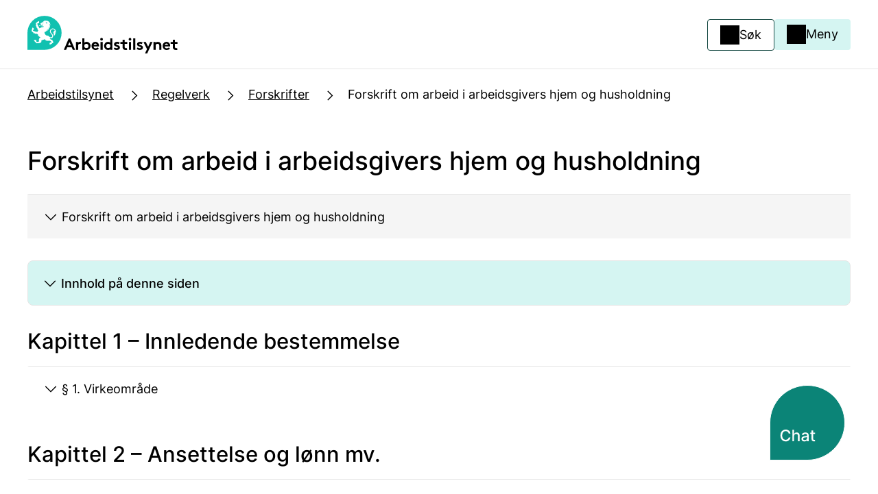

--- FILE ---
content_type: text/html; charset=utf-8
request_url: https://www.arbeidstilsynet.no/regelverk/forskrifter/forskrift-om-arbeid-i-arbeidsgivers-hjem-og-husholdning/
body_size: 25007
content:


<!doctype html>

<html lang="no">
<head>
    <meta charset="utf-8"/>
    <meta http-equiv="X-UA-Compatible" content="IE=edge"/>
    <meta name="viewport" content="width=device-width, initial-scale=1.0"/>
        <meta name="google-site-verification" content="WMlu6wplHxtghKXqcfnGpq_Oxn8vc6enMxGW9K0wMXA"/>

    

<title>Forskrift om arbeid i arbeidsgivers hjem og husholdning</title>
<link itemprop="mainEntityOfPage" content="https://www.arbeidstilsynet.no/regelverk/forskrifter/forskrift-om-arbeid-i-arbeidsgivers-hjem-og-husholdning/" />

<link rel="canonical" href="https://www.arbeidstilsynet.no/regelverk/forskrifter/forskrift-om-arbeid-i-arbeidsgivers-hjem-og-husholdning/" />
<link rel="alternate" hreflang="no"  href="https://www.arbeidstilsynet.no/regelverk/forskrifter/forskrift-om-arbeid-i-arbeidsgivers-hjem-og-husholdning/" data-selected="true" />




<meta property="og:title" content="Forskrift om arbeid i arbeidsgivers hjem og husholdning">
<meta property="og:url" content="https://www.arbeidstilsynet.no/regelverk/forskrifter/forskrift-om-arbeid-i-arbeidsgivers-hjem-og-husholdning/">

<meta property="og:type" content="website">
<meta property="og:image:url" content="/globalassets/arbeidstilsynet.png"><meta property="og:image:width" content="800"><meta property="og:image:height" content="800">

<meta name="twitter:card" content="summary_large_image">
<meta name="twitter:domain" content="arbeidstilsynet.no">
<meta name="twitter:creator" content="@arbeidstilsynet">
<meta property="twitter:title" content="Forskrift om arbeid i arbeidsgivers hjem og husholdning">

<meta property="twitter:image" content="/globalassets/arbeidstilsynet.png">



    <script nonce="e9c3a96b-c666-4ad2-99a1-12b28ca2d82d">
        window.dataLayer = window.dataLayer || [];

        function gtag() {
            dataLayer.push(arguments);
        }

        gtag('consent', 'default', {
            'ad_user_data': 'denied',
            'ad_personalization': 'denied',
            'ad_storage': 'denied',
            'analytics_storage': 'denied',
            'wait_for_update': 500,
        });
    </script>

    <script integrity="sha256-HwWrigyr3UO&#x2B;Q5dPFSg7fu8uJ6yfx80WBJtB32OGt4Q=" crossorigin="anonymous" id="CookieConsent"
            src="https://policy.app.cookieinformation.com/uc.js"
            data-culture="no" data-gcm-version="2.0"></script>

        <link rel="shortcut icon" href="/Static/img/ico/favicon.ico" type="image/x-icon"/>
        <link rel="apple-touch-icon" href="/Static/img/ico/apple-icon.png"/>
        <link rel="apple-touch-icon" href="/Static/img/ico/apple-icon-precomposed.png"/>
        <link rel="apple-touch-icon" href="/Static/img/ico/apple-touch-icon-precomposed.png"/>
        <link rel="apple-touch-icon" href="/Static/img/ico/apple-touch-icon.png"/>
        <link rel="apple-touch-icon" href="/Static/img/ico/apple-icon-57x57.png"/>
        <link rel="apple-touch-icon" href="/Static/img/ico/apple-icon-114x114.png"/>
        <link rel="apple-touch-icon" href="/Static/img/ico/apple-icon-72x72.png"/>
        <link rel="apple-touch-icon" href="/Static/img/ico/apple-icon-144x144.png"/>
        <link rel="apple-touch-icon" href="/Static/img/ico/apple-icon-60x60.png"/>
        <link rel="apple-touch-icon" href="/Static/img/ico/apple-icon-120x120.png"/>
        <link rel="apple-touch-icon" href="/Static/img/ico/apple-icon-76x76.png"/>
        <link rel="apple-touch-icon" href="/Static/img/ico/apple-icon-152x152.png"/>

        <link rel="stylesheet"
              href="/dist/tokens/arbeidstilsynet.css">


    <link rel="stylesheet"
          href="/dist/styles/styles.css?v=">

    <script nonce="e9c3a96b-c666-4ad2-99a1-12b28ca2d82d">
!function(T,l,y){var S=T.location,k="script",D="instrumentationKey",C="ingestionendpoint",I="disableExceptionTracking",E="ai.device.",b="toLowerCase",w="crossOrigin",N="POST",e="appInsightsSDK",t=y.name||"appInsights";(y.name||T[e])&&(T[e]=t);var n=T[t]||function(d){var g=!1,f=!1,m={initialize:!0,queue:[],sv:"5",version:2,config:d};function v(e,t){var n={},a="Browser";return n[E+"id"]=a[b](),n[E+"type"]=a,n["ai.operation.name"]=S&&S.pathname||"_unknown_",n["ai.internal.sdkVersion"]="javascript:snippet_"+(m.sv||m.version),{time:function(){var e=new Date;function t(e){var t=""+e;return 1===t.length&&(t="0"+t),t}return e.getUTCFullYear()+"-"+t(1+e.getUTCMonth())+"-"+t(e.getUTCDate())+"T"+t(e.getUTCHours())+":"+t(e.getUTCMinutes())+":"+t(e.getUTCSeconds())+"."+((e.getUTCMilliseconds()/1e3).toFixed(3)+"").slice(2,5)+"Z"}(),iKey:e,name:"Microsoft.ApplicationInsights."+e.replace(/-/g,"")+"."+t,sampleRate:100,tags:n,data:{baseData:{ver:2}}}}var h=d.url||y.src;if(h){function a(e){var t,n,a,i,r,o,s,c,u,p,l;g=!0,m.queue=[],f||(f=!0,t=h,s=function(){var e={},t=d.connectionString;if(t)for(var n=t.split(";"),a=0;a<n.length;a++){var i=n[a].split("=");2===i.length&&(e[i[0][b]()]=i[1])}if(!e[C]){var r=e.endpointsuffix,o=r?e.location:null;e[C]="https://"+(o?o+".":"")+"dc."+(r||"services.visualstudio.com")}return e}(),c=s[D]||d[D]||"",u=s[C],p=u?u+"/v2/track":d.endpointUrl,(l=[]).push((n="SDK LOAD Failure: Failed to load Application Insights SDK script (See stack for details)",a=t,i=p,(o=(r=v(c,"Exception")).data).baseType="ExceptionData",o.baseData.exceptions=[{typeName:"SDKLoadFailed",message:n.replace(/\./g,"-"),hasFullStack:!1,stack:n+"\nSnippet failed to load ["+a+"] -- Telemetry is disabled\nHelp Link: https://go.microsoft.com/fwlink/?linkid=2128109\nHost: "+(S&&S.pathname||"_unknown_")+"\nEndpoint: "+i,parsedStack:[]}],r)),l.push(function(e,t,n,a){var i=v(c,"Message"),r=i.data;r.baseType="MessageData";var o=r.baseData;return o.message='AI (Internal): 99 message:"'+("SDK LOAD Failure: Failed to load Application Insights SDK script (See stack for details) ("+n+")").replace(/\"/g,"")+'"',o.properties={endpoint:a},i}(0,0,t,p)),function(e,t){if(JSON){var n=T.fetch;if(n&&!y.useXhr)n(t,{method:N,body:JSON.stringify(e),mode:"cors"});else if(XMLHttpRequest){var a=new XMLHttpRequest;a.open(N,t),a.setRequestHeader("Content-type","application/json"),a.send(JSON.stringify(e))}}}(l,p))}function i(e,t){f||setTimeout(function(){!t&&m.core||a()},500)}var e=function(){var n=l.createElement(k);n.src=h;var e=y[w];return!e&&""!==e||"undefined"==n[w]||(n[w]=e),n.onload=i,n.onerror=a,n.onreadystatechange=function(e,t){"loaded"!==n.readyState&&"complete"!==n.readyState||i(0,t)},n}();y.ld<0?l.getElementsByTagName("head")[0].appendChild(e):setTimeout(function(){l.getElementsByTagName(k)[0].parentNode.appendChild(e)},y.ld||0)}try{m.cookie=l.cookie}catch(p){}function t(e){for(;e.length;)!function(t){m[t]=function(){var e=arguments;g||m.queue.push(function(){m[t].apply(m,e)})}}(e.pop())}var n="track",r="TrackPage",o="TrackEvent";t([n+"Event",n+"PageView",n+"Exception",n+"Trace",n+"DependencyData",n+"Metric",n+"PageViewPerformance","start"+r,"stop"+r,"start"+o,"stop"+o,"addTelemetryInitializer","setAuthenticatedUserContext","clearAuthenticatedUserContext","flush"]),m.SeverityLevel={Verbose:0,Information:1,Warning:2,Error:3,Critical:4};var s=(d.extensionConfig||{}).ApplicationInsightsAnalytics||{};if(!0!==d[I]&&!0!==s[I]){var c="onerror";t(["_"+c]);var u=T[c];T[c]=function(e,t,n,a,i){var r=u&&u(e,t,n,a,i);return!0!==r&&m["_"+c]({message:e,url:t,lineNumber:n,columnNumber:a,error:i}),r},d.autoExceptionInstrumented=!0}return m}(y.cfg);function a(){y.onInit&&y.onInit(n)}(T[t]=n).queue&&0===n.queue.length?(n.queue.push(a),n.trackPageView({})):a()}(window,document,{src: "https://js.monitor.azure.com/scripts/b/ai.2.gbl.min.js", crossOrigin: "anonymous", cfg: {instrumentationKey: '0c7969be-b0b2-4d0a-9d12-eebdcae1a9e3', disableCookiesUsage: false }});
</script>


    <script nonce="e9c3a96b-c666-4ad2-99a1-12b28ca2d82d" src="https://cdn.jsdelivr.net/npm/mathjax@3/es5/tex-mml-chtml.js" integrity="sha384-Wuix6BuhrWbjDBs24bXrjf4ZQ5aFeFWBuKkFekO2t8xFU0iNaLQfp2K6/1Nxveei" crossorigin="anonymous"></script>

    <style nonce="e9c3a96b-c666-4ad2-99a1-12b28ca2d82d">
        #mfPreviewBarShow, #mfPreviewBar {
            display: none;
        }
    </style>

    <script integrity="sha256-47DEQpj8HBSa&#x2B;/TImW&#x2B;5JCeuQeRkm5NMpJWZG3hSuFU=" crossorigin="anonymous"
            src="https://www.google.com/recaptcha/api.js?render=6LdlM4QaAAAAAHmSNQohMvbj2ddvj2HVSkFoOveM"></script>
    <script nonce="e9c3a96b-c666-4ad2-99a1-12b28ca2d82d">
        grecaptcha.ready(function () {
            grecaptcha.execute('6LdlM4QaAAAAAHmSNQohMvbj2ddvj2HVSkFoOveM', {action: 'homepage'}).then(function (token) {
                document.getElementById("captcha").value = token;
            });
        });
    </script>
</head>

<body class="arbeidstilsynet">
<a href="#main" class="skiplink"><span>Hopp til hovedinnhold</span></a>





<header id="top">
        <section class="header-banner">
            <div>
                
                    <a href="/" class="logo-link" title="Arbeidstilsynet logo">
                        <figure class="logo"><picture><source srcset="/contentassets/abc3e47942e342ceb28865f15bb7c9a7/ab_logo_2.svg?width=320&quality=80 320w" sizes="320px" /><img alt="Arbeidstilsynet logo" src="/contentassets/abc3e47942e342ceb28865f15bb7c9a7/ab_logo_2.svg?width=320&quality=80" decoding="async" /></picture></figure>
                    </a>                

                <section>
                    <div class="search">
                        <button class="button secondary-first icon-text search-button">
                            <span>Søk</span>
                        </button>
                            <div class="menu-overlay"></div>

<section class="header-search search-hidden">
    <div class="search-container">
        <form method="GET" class="search-form" role="search" name="search" action="/sokeside/">
            <input type="search" name="query" class="search-input" id="search-input" placeholder="Søk" aria-label="Søk">
            <button type="submit" value="Søk" class="button primary-first">
                Søk
            </button>
        </form>
    </div>
</section>                    </div>
                    <div class="menu">
                        <button class="button tertiary-first icon-text menu-button">
                            <span>Meny</span>
                        </button>
                        <div class="menu-overlay"></div>
                        
<nav class="menu-container menu-hidden">
        <img src="/dist/illustrations/Menydame.svg" class="illustration" alt aria-hidden="true" loading="lazy">
    
        <div class="language-selector">
            <div class="dropdown">
                <button id="menubutton1" class="dropdown-button button" type="button" aria-haspopup="true" aria-expanded="false" aria-controls="menu1">
                    <span class="dropdown-button__icon-container">
                        <svg width="1em" height="1em" viewBox="0 0 24 24" fill="none" xmlns="http://www.w3.org/2000/svg" focusable="false" aria-hidden="true"><path fill-rule="evenodd" clip-rule="evenodd" d="M2.25 12c0-5.385 4.365-9.75 9.75-9.75s9.75 4.365 9.75 9.75-4.365 9.75-9.75 9.75S2.25 17.385 2.25 12Zm6.061-7.381a8.253 8.253 0 0 0 2.051 15.469v-.326c0-1.26-.985-2.25-2.414-2.25-.808 0-1.546-.197-2.079-.718-.535-.524-.733-1.249-.733-2.024 0-1.203.638-2.164 1.492-2.799.845-.629 1.942-.974 3.008-.974.736 0 1.381.187 1.899.342l.04.012c.534.16.888.267 1.225.267.003 0 .008 0 .02-.005a.268.268 0 0 0 .065-.038.976.976 0 0 0 .23-.281c.17-.29.27-.669.27-.965 0-.013-.014-.124-.191-.332a3.45 3.45 0 0 0-.713-.599 5.375 5.375 0 0 0-.876-.467 3.098 3.098 0 0 0-.307-.11c-.02.044-.044.1-.07.169-.027.07-.053.142-.081.222l-.012.035c-.032.09-.068.193-.106.29-.061.159-.176.443-.383.65a.868.868 0 0 1-.828.241.964.964 0 0 1-.52-.351c-.12-.152-.224-.367-.288-.497l-.023-.046a3.323 3.323 0 0 0-.144-.269.428.428 0 0 0-.13.05.903.903 0 0 0-.222.208l-.054.066a4.055 4.055 0 0 1-.319.365 1.268 1.268 0 0 1-.888.376c-.34 0-.735-.074-1.076-.32-.36-.26-.577-.652-.644-1.116-.079-.548.155-1.12.403-1.559A6.566 6.566 0 0 1 6.97 5.97c.172-.172.355-.33.513-.467l.101-.087c.189-.165.349-.312.493-.48.08-.093.159-.197.234-.317Zm1.86-.665c-.21.882-.548 1.484-.956 1.96a6.14 6.14 0 0 1-.646.633l-.122.105a7.622 7.622 0 0 0-.417.378c-.331.332-.62.705-.811 1.043a2.175 2.175 0 0 0-.193.43.787.787 0 0 0-.03.134c-.003.03-.001.043-.001.043.01.065.024.095.029.104a.029.029 0 0 0 .007.009c.005.003.032.02.095.03.02-.022.039-.046.065-.079l.152-.187c.135-.16.33-.37.61-.535.29-.17.636-.272 1.047-.272.453 0 .758.264.927.461.064-.14.144-.29.245-.424.17-.225.48-.505.952-.505.331 0 .722.125 1.053.262.36.149.757.356 1.13.601.368.243.74.54 1.027.878.277.325.552.774.552 1.306 0 .57-.175 1.21-.477 1.724-.286.486-.817 1.065-1.61 1.065-.566 0-1.123-.169-1.581-.308l-.115-.034c-.517-.156-.973-.28-1.467-.28-.762 0-1.54.253-2.113.679-.565.42-.887.97-.887 1.595 0 .537.135.808.283.952.15.147.443.29 1.03.29 2.18 0 3.913 1.588 3.913 3.75v.487l.138.001a8.22 8.22 0 0 0 3.416-.738.426.426 0 0 0 .058-.149c.015-.084.02-.236-.009-.63v-.006l-.01-.113c-.01-.135-.027-.327-.027-.5 0-.754.396-1.3.892-1.856.108-.124.184-.216.237-.287a17.66 17.66 0 0 0-.261-.161l-.004-.003a16.024 16.024 0 0 1-.45-.28c-.308-.203-.667-.464-.954-.79-.29-.332-.55-.782-.55-1.345 0-.624.28-1.216.66-1.645.376-.424.946-.793 1.613-.793.845 0 1.397.465 1.691.713l.014.011c.032.027.06.051.086.071l.007.006.169.138c.207.168.365.297.49.394.209-.139.56-.337 1.024-.337h.158a8.25 8.25 0 0 0-10.08-7.996Zm9.952 9.496a8.249 8.249 0 0 1-3.164 5.144l-.015-.181c-.009-.108-.016-.192-.016-.299 0-.158.047-.338.513-.86l.003-.003c.44-.5.726-.897.726-1.469 0-.372-.23-.618-.322-.71a2.508 2.508 0 0 0-.377-.296c-.119-.079-.253-.16-.38-.238l-.018-.011a14.821 14.821 0 0 1-.408-.255c-.274-.18-.498-.353-.649-.525-.147-.168-.178-.28-.178-.355 0-.185.094-.437.283-.65.192-.217.384-.288.49-.288.274 0 .403.104.711.353l.144.115.157.128c.261.213.473.385.634.507.097.072.198.145.298.202.071.041.262.148.506.148a.95.95 0 0 0 .38-.082c.083-.036.154-.08.202-.11.049-.033.097-.067.132-.093l.006-.004.014-.01.084-.059c.131-.089.184-.099.213-.099h.03Z" fill="currentColor"></path></svg>
                        <span lang="en">Language</span>
                    </span>
                    <svg class="arrow-icon" width="1em" height="1em" viewBox="0 0 24 24" fill="none" xmlns="http://www.w3.org/2000/svg" focusable="false" aria-hidden="true"><path fill-rule="evenodd" clip-rule="evenodd" d="M5.97 9.47a.75.75 0 0 1 1.06 0L12 14.44l4.97-4.97a.75.75 0 1 1 1.06 1.06l-5.5 5.5a.75.75 0 0 1-1.06 0l-5.5-5.5a.75.75 0 0 1 0-1.06Z" fill="currentColor"></path></svg>
                </button>
                <ul class="dropdown-menu" id="menu1" role="menu" tabindex="-1" aria-labelledby="menubutton1" aria-activedescendant="mi1">
                        <li id="no" lang="no" role="menuitem"><a href="/regelverk/forskrifter/forskrift-om-arbeid-i-arbeidsgivers-hjem-og-husholdning/">Norsk</a></li>
                        <li id="en" lang="en" role="menuitem"><a href="/en/">English</a></li>
                        <li id="pl" lang="pl" role="menuitem"><a href="/pl/">Polski</a></li>
                </ul>
            </div>
        </div>
    <ul>
            <li class="menu-item">
                <button class="menu-item-icon">
                    <span></span>
                    <span></span>
                </button>
                <h4>L&#xF8;nn og ansettelse</h4>
                <ul class="menu-secondary-level">
                            <li>
                                    <a href="/lonn-og-ansettelse/ansettelse/">
                                        <svg xmlns="http://www.w3.org/2000/svg" width="23" height="24" viewBox="0 0 23 24" fill="none">
                                            <path fill-rule="evenodd" clip-rule="evenodd" d="M8.84467 6.31342C9.13756 6.02053 9.61244 6.02053 9.90533 6.31342L15.0616 11.4697C15.3545 11.7626 15.3545 12.2374 15.0616 12.5303L9.90533 17.6866C9.61244 17.9795 9.13756 17.9795 8.84467 17.6866C8.55178 17.3937 8.55178 16.9188 8.84467 16.6259L13.4706 12L8.84467 7.37408C8.55178 7.08119 8.55178 6.60631 8.84467 6.31342Z" fill="black"/>
                                        </svg>
                                        Ansettelse
                                        <svg xmlns="http://www.w3.org/2000/svg" width="24" height="24" viewBox="0 0 24 24" fill="none">
                                            <path fill-rule="evenodd" clip-rule="evenodd" d="M14.0303 4.96967C13.7374 4.67678 13.2626 4.67678 12.9697 4.96967C12.6768 5.26256 12.6768 5.73744 12.9697 6.03033L18.1893 11.25L3.5 11.25C3.08579 11.25 2.75 11.5858 2.75 12C2.75 12.4142 3.08579 12.75 3.5 12.75L18.1893 12.75L12.9697 17.9697C12.6768 18.2626 12.6768 18.7374 12.9697 19.0303C13.2626 19.3232 13.7374 19.3232 14.0303 19.0303L20.5303 12.5303C20.6622 12.3985 20.7399 12.2226 20.7491 12.0372M20.5463 11.4861C20.541 11.4805 20.5357 11.4751 20.5303 11.4697L14.0303 4.96967" fill="black"/>
                                        </svg>
                                    </a>
                            </li>
                            <li>
                                    <a href="/lonn-og-ansettelse/arbeidsavtale/">
                                        <svg xmlns="http://www.w3.org/2000/svg" width="23" height="24" viewBox="0 0 23 24" fill="none">
                                            <path fill-rule="evenodd" clip-rule="evenodd" d="M8.84467 6.31342C9.13756 6.02053 9.61244 6.02053 9.90533 6.31342L15.0616 11.4697C15.3545 11.7626 15.3545 12.2374 15.0616 12.5303L9.90533 17.6866C9.61244 17.9795 9.13756 17.9795 8.84467 17.6866C8.55178 17.3937 8.55178 16.9188 8.84467 16.6259L13.4706 12L8.84467 7.37408C8.55178 7.08119 8.55178 6.60631 8.84467 6.31342Z" fill="black"/>
                                        </svg>
                                        Arbeidsavtale
                                        <svg xmlns="http://www.w3.org/2000/svg" width="24" height="24" viewBox="0 0 24 24" fill="none">
                                            <path fill-rule="evenodd" clip-rule="evenodd" d="M14.0303 4.96967C13.7374 4.67678 13.2626 4.67678 12.9697 4.96967C12.6768 5.26256 12.6768 5.73744 12.9697 6.03033L18.1893 11.25L3.5 11.25C3.08579 11.25 2.75 11.5858 2.75 12C2.75 12.4142 3.08579 12.75 3.5 12.75L18.1893 12.75L12.9697 17.9697C12.6768 18.2626 12.6768 18.7374 12.9697 19.0303C13.2626 19.3232 13.7374 19.3232 14.0303 19.0303L20.5303 12.5303C20.6622 12.3985 20.7399 12.2226 20.7491 12.0372M20.5463 11.4861C20.541 11.4805 20.5357 11.4751 20.5303 11.4697L14.0303 4.96967" fill="black"/>
                                        </svg>
                                    </a>
                            </li>
                            <li>
                                    <a href="/lonn-og-ansettelse/lonn/">
                                        <svg xmlns="http://www.w3.org/2000/svg" width="23" height="24" viewBox="0 0 23 24" fill="none">
                                            <path fill-rule="evenodd" clip-rule="evenodd" d="M8.84467 6.31342C9.13756 6.02053 9.61244 6.02053 9.90533 6.31342L15.0616 11.4697C15.3545 11.7626 15.3545 12.2374 15.0616 12.5303L9.90533 17.6866C9.61244 17.9795 9.13756 17.9795 8.84467 17.6866C8.55178 17.3937 8.55178 16.9188 8.84467 16.6259L13.4706 12L8.84467 7.37408C8.55178 7.08119 8.55178 6.60631 8.84467 6.31342Z" fill="black"/>
                                        </svg>
                                        L&#xF8;nn
                                        <svg xmlns="http://www.w3.org/2000/svg" width="24" height="24" viewBox="0 0 24 24" fill="none">
                                            <path fill-rule="evenodd" clip-rule="evenodd" d="M14.0303 4.96967C13.7374 4.67678 13.2626 4.67678 12.9697 4.96967C12.6768 5.26256 12.6768 5.73744 12.9697 6.03033L18.1893 11.25L3.5 11.25C3.08579 11.25 2.75 11.5858 2.75 12C2.75 12.4142 3.08579 12.75 3.5 12.75L18.1893 12.75L12.9697 17.9697C12.6768 18.2626 12.6768 18.7374 12.9697 19.0303C13.2626 19.3232 13.7374 19.3232 14.0303 19.0303L20.5303 12.5303C20.6622 12.3985 20.7399 12.2226 20.7491 12.0372M20.5463 11.4861C20.541 11.4805 20.5357 11.4751 20.5303 11.4697L14.0303 4.96967" fill="black"/>
                                        </svg>
                                    </a>
                            </li>
                            <li>
                                    <a href="/lonn-og-ansettelse/oppsigelse/">
                                        <svg xmlns="http://www.w3.org/2000/svg" width="23" height="24" viewBox="0 0 23 24" fill="none">
                                            <path fill-rule="evenodd" clip-rule="evenodd" d="M8.84467 6.31342C9.13756 6.02053 9.61244 6.02053 9.90533 6.31342L15.0616 11.4697C15.3545 11.7626 15.3545 12.2374 15.0616 12.5303L9.90533 17.6866C9.61244 17.9795 9.13756 17.9795 8.84467 17.6866C8.55178 17.3937 8.55178 16.9188 8.84467 16.6259L13.4706 12L8.84467 7.37408C8.55178 7.08119 8.55178 6.60631 8.84467 6.31342Z" fill="black"/>
                                        </svg>
                                        Oppsigelse
                                        <svg xmlns="http://www.w3.org/2000/svg" width="24" height="24" viewBox="0 0 24 24" fill="none">
                                            <path fill-rule="evenodd" clip-rule="evenodd" d="M14.0303 4.96967C13.7374 4.67678 13.2626 4.67678 12.9697 4.96967C12.6768 5.26256 12.6768 5.73744 12.9697 6.03033L18.1893 11.25L3.5 11.25C3.08579 11.25 2.75 11.5858 2.75 12C2.75 12.4142 3.08579 12.75 3.5 12.75L18.1893 12.75L12.9697 17.9697C12.6768 18.2626 12.6768 18.7374 12.9697 19.0303C13.2626 19.3232 13.7374 19.3232 14.0303 19.0303L20.5303 12.5303C20.6622 12.3985 20.7399 12.2226 20.7491 12.0372M20.5463 11.4861C20.541 11.4805 20.5357 11.4751 20.5303 11.4697L14.0303 4.96967" fill="black"/>
                                        </svg>
                                    </a>
                            </li>
                            <li>
                                    <a href="/lonn-og-ansettelse/">
                                        <svg xmlns="http://www.w3.org/2000/svg" width="23" height="24" viewBox="0 0 23 24" fill="none">
                                            <path fill-rule="evenodd" clip-rule="evenodd" d="M8.84467 6.31342C9.13756 6.02053 9.61244 6.02053 9.90533 6.31342L15.0616 11.4697C15.3545 11.7626 15.3545 12.2374 15.0616 12.5303L9.90533 17.6866C9.61244 17.9795 9.13756 17.9795 8.84467 17.6866C8.55178 17.3937 8.55178 16.9188 8.84467 16.6259L13.4706 12L8.84467 7.37408C8.55178 7.08119 8.55178 6.60631 8.84467 6.31342Z" fill="black"/>
                                        </svg>
                                        Mer om l&#xF8;nn og ansettelse
                                        <svg xmlns="http://www.w3.org/2000/svg" width="24" height="24" viewBox="0 0 24 24" fill="none">
                                            <path fill-rule="evenodd" clip-rule="evenodd" d="M14.0303 4.96967C13.7374 4.67678 13.2626 4.67678 12.9697 4.96967C12.6768 5.26256 12.6768 5.73744 12.9697 6.03033L18.1893 11.25L3.5 11.25C3.08579 11.25 2.75 11.5858 2.75 12C2.75 12.4142 3.08579 12.75 3.5 12.75L18.1893 12.75L12.9697 17.9697C12.6768 18.2626 12.6768 18.7374 12.9697 19.0303C13.2626 19.3232 13.7374 19.3232 14.0303 19.0303L20.5303 12.5303C20.6622 12.3985 20.7399 12.2226 20.7491 12.0372M20.5463 11.4861C20.541 11.4805 20.5357 11.4751 20.5303 11.4697L14.0303 4.96967" fill="black"/>
                                        </svg>
                                    </a>
                            </li>
                </ul>
            </li>
            <li class="menu-item">
                <button class="menu-item-icon">
                    <span></span>
                    <span></span>
                </button>
                <h4>Arbeidstid og organisering</h4>
                <ul class="menu-secondary-level">
                            <li>
                                    <a href="/arbeidstid-og-organisering/arbeidstid/">
                                        <svg xmlns="http://www.w3.org/2000/svg" width="23" height="24" viewBox="0 0 23 24" fill="none">
                                            <path fill-rule="evenodd" clip-rule="evenodd" d="M8.84467 6.31342C9.13756 6.02053 9.61244 6.02053 9.90533 6.31342L15.0616 11.4697C15.3545 11.7626 15.3545 12.2374 15.0616 12.5303L9.90533 17.6866C9.61244 17.9795 9.13756 17.9795 8.84467 17.6866C8.55178 17.3937 8.55178 16.9188 8.84467 16.6259L13.4706 12L8.84467 7.37408C8.55178 7.08119 8.55178 6.60631 8.84467 6.31342Z" fill="black"/>
                                        </svg>
                                        Arbeidstid
                                        <svg xmlns="http://www.w3.org/2000/svg" width="24" height="24" viewBox="0 0 24 24" fill="none">
                                            <path fill-rule="evenodd" clip-rule="evenodd" d="M14.0303 4.96967C13.7374 4.67678 13.2626 4.67678 12.9697 4.96967C12.6768 5.26256 12.6768 5.73744 12.9697 6.03033L18.1893 11.25L3.5 11.25C3.08579 11.25 2.75 11.5858 2.75 12C2.75 12.4142 3.08579 12.75 3.5 12.75L18.1893 12.75L12.9697 17.9697C12.6768 18.2626 12.6768 18.7374 12.9697 19.0303C13.2626 19.3232 13.7374 19.3232 14.0303 19.0303L20.5303 12.5303C20.6622 12.3985 20.7399 12.2226 20.7491 12.0372M20.5463 11.4861C20.541 11.4805 20.5357 11.4751 20.5303 11.4697L14.0303 4.96967" fill="black"/>
                                        </svg>
                                    </a>
                            </li>
                            <li>
                                    <a href="/arbeidstid-og-organisering/ferie/">
                                        <svg xmlns="http://www.w3.org/2000/svg" width="23" height="24" viewBox="0 0 23 24" fill="none">
                                            <path fill-rule="evenodd" clip-rule="evenodd" d="M8.84467 6.31342C9.13756 6.02053 9.61244 6.02053 9.90533 6.31342L15.0616 11.4697C15.3545 11.7626 15.3545 12.2374 15.0616 12.5303L9.90533 17.6866C9.61244 17.9795 9.13756 17.9795 8.84467 17.6866C8.55178 17.3937 8.55178 16.9188 8.84467 16.6259L13.4706 12L8.84467 7.37408C8.55178 7.08119 8.55178 6.60631 8.84467 6.31342Z" fill="black"/>
                                        </svg>
                                        Ferie
                                        <svg xmlns="http://www.w3.org/2000/svg" width="24" height="24" viewBox="0 0 24 24" fill="none">
                                            <path fill-rule="evenodd" clip-rule="evenodd" d="M14.0303 4.96967C13.7374 4.67678 13.2626 4.67678 12.9697 4.96967C12.6768 5.26256 12.6768 5.73744 12.9697 6.03033L18.1893 11.25L3.5 11.25C3.08579 11.25 2.75 11.5858 2.75 12C2.75 12.4142 3.08579 12.75 3.5 12.75L18.1893 12.75L12.9697 17.9697C12.6768 18.2626 12.6768 18.7374 12.9697 19.0303C13.2626 19.3232 13.7374 19.3232 14.0303 19.0303L20.5303 12.5303C20.6622 12.3985 20.7399 12.2226 20.7491 12.0372M20.5463 11.4861C20.541 11.4805 20.5357 11.4751 20.5303 11.4697L14.0303 4.96967" fill="black"/>
                                        </svg>
                                    </a>
                            </li>
                            <li>
                                    <a href="/arbeidstid-og-organisering/medvirkning/">
                                        <svg xmlns="http://www.w3.org/2000/svg" width="23" height="24" viewBox="0 0 23 24" fill="none">
                                            <path fill-rule="evenodd" clip-rule="evenodd" d="M8.84467 6.31342C9.13756 6.02053 9.61244 6.02053 9.90533 6.31342L15.0616 11.4697C15.3545 11.7626 15.3545 12.2374 15.0616 12.5303L9.90533 17.6866C9.61244 17.9795 9.13756 17.9795 8.84467 17.6866C8.55178 17.3937 8.55178 16.9188 8.84467 16.6259L13.4706 12L8.84467 7.37408C8.55178 7.08119 8.55178 6.60631 8.84467 6.31342Z" fill="black"/>
                                        </svg>
                                        Medvirkning
                                        <svg xmlns="http://www.w3.org/2000/svg" width="24" height="24" viewBox="0 0 24 24" fill="none">
                                            <path fill-rule="evenodd" clip-rule="evenodd" d="M14.0303 4.96967C13.7374 4.67678 13.2626 4.67678 12.9697 4.96967C12.6768 5.26256 12.6768 5.73744 12.9697 6.03033L18.1893 11.25L3.5 11.25C3.08579 11.25 2.75 11.5858 2.75 12C2.75 12.4142 3.08579 12.75 3.5 12.75L18.1893 12.75L12.9697 17.9697C12.6768 18.2626 12.6768 18.7374 12.9697 19.0303C13.2626 19.3232 13.7374 19.3232 14.0303 19.0303L20.5303 12.5303C20.6622 12.3985 20.7399 12.2226 20.7491 12.0372M20.5463 11.4861C20.541 11.4805 20.5357 11.4751 20.5303 11.4697L14.0303 4.96967" fill="black"/>
                                        </svg>
                                    </a>
                            </li>
                            <li>
                                    <a href="/arbeidstid-og-organisering/tilrettelegging/">
                                        <svg xmlns="http://www.w3.org/2000/svg" width="23" height="24" viewBox="0 0 23 24" fill="none">
                                            <path fill-rule="evenodd" clip-rule="evenodd" d="M8.84467 6.31342C9.13756 6.02053 9.61244 6.02053 9.90533 6.31342L15.0616 11.4697C15.3545 11.7626 15.3545 12.2374 15.0616 12.5303L9.90533 17.6866C9.61244 17.9795 9.13756 17.9795 8.84467 17.6866C8.55178 17.3937 8.55178 16.9188 8.84467 16.6259L13.4706 12L8.84467 7.37408C8.55178 7.08119 8.55178 6.60631 8.84467 6.31342Z" fill="black"/>
                                        </svg>
                                        Tilrettelegging
                                        <svg xmlns="http://www.w3.org/2000/svg" width="24" height="24" viewBox="0 0 24 24" fill="none">
                                            <path fill-rule="evenodd" clip-rule="evenodd" d="M14.0303 4.96967C13.7374 4.67678 13.2626 4.67678 12.9697 4.96967C12.6768 5.26256 12.6768 5.73744 12.9697 6.03033L18.1893 11.25L3.5 11.25C3.08579 11.25 2.75 11.5858 2.75 12C2.75 12.4142 3.08579 12.75 3.5 12.75L18.1893 12.75L12.9697 17.9697C12.6768 18.2626 12.6768 18.7374 12.9697 19.0303C13.2626 19.3232 13.7374 19.3232 14.0303 19.0303L20.5303 12.5303C20.6622 12.3985 20.7399 12.2226 20.7491 12.0372M20.5463 11.4861C20.541 11.4805 20.5357 11.4751 20.5303 11.4697L14.0303 4.96967" fill="black"/>
                                        </svg>
                                    </a>
                            </li>
                            <li>
                                    <a href="/arbeidstid-og-organisering/">
                                        <svg xmlns="http://www.w3.org/2000/svg" width="23" height="24" viewBox="0 0 23 24" fill="none">
                                            <path fill-rule="evenodd" clip-rule="evenodd" d="M8.84467 6.31342C9.13756 6.02053 9.61244 6.02053 9.90533 6.31342L15.0616 11.4697C15.3545 11.7626 15.3545 12.2374 15.0616 12.5303L9.90533 17.6866C9.61244 17.9795 9.13756 17.9795 8.84467 17.6866C8.55178 17.3937 8.55178 16.9188 8.84467 16.6259L13.4706 12L8.84467 7.37408C8.55178 7.08119 8.55178 6.60631 8.84467 6.31342Z" fill="black"/>
                                        </svg>
                                        Mer om arbeidstid og organisering
                                        <svg xmlns="http://www.w3.org/2000/svg" width="24" height="24" viewBox="0 0 24 24" fill="none">
                                            <path fill-rule="evenodd" clip-rule="evenodd" d="M14.0303 4.96967C13.7374 4.67678 13.2626 4.67678 12.9697 4.96967C12.6768 5.26256 12.6768 5.73744 12.9697 6.03033L18.1893 11.25L3.5 11.25C3.08579 11.25 2.75 11.5858 2.75 12C2.75 12.4142 3.08579 12.75 3.5 12.75L18.1893 12.75L12.9697 17.9697C12.6768 18.2626 12.6768 18.7374 12.9697 19.0303C13.2626 19.3232 13.7374 19.3232 14.0303 19.0303L20.5303 12.5303C20.6622 12.3985 20.7399 12.2226 20.7491 12.0372M20.5463 11.4861C20.541 11.4805 20.5357 11.4751 20.5303 11.4697L14.0303 4.96967" fill="black"/>
                                        </svg>
                                    </a>
                            </li>
                </ul>
            </li>
            <li class="menu-item">
                <button class="menu-item-icon">
                    <span></span>
                    <span></span>
                </button>
                <h4>Arbeidsmilj&#xF8;</h4>
                <ul class="menu-secondary-level">
                            <li>
                                    <a href="https://arbeidsmiljohjelpen.arbeidstilsynet.no/">
                                        <svg width="24" height="24" viewBox="0 0 27 28" fill="none" xmlns="http://www.w3.org/2000/svg">
                                            <path fill-rule="evenodd" clip-rule="evenodd" d="M13.3125 5C13.3125 4.58579 13.6483 4.25 14.0625 4.25H22.5C22.6017 4.25 22.6987 4.27024 22.7871 4.30691C22.8755 4.34351 22.9584 4.39776 23.0303 4.46967C23.1022 4.54158 23.1565 4.62445 23.1931 4.71291C23.2251 4.79009 23.2446 4.87376 23.249 4.96141C23.2497 4.97419 23.25 4.98706 23.25 5V13.4375C23.25 13.8517 22.9142 14.1875 22.5 14.1875C22.0858 14.1875 21.75 13.8517 21.75 13.4375V6.81066L11.7803 16.7803C11.4874 17.0732 11.0126 17.0732 10.7197 16.7803C10.4268 16.4874 10.4268 16.0126 10.7197 15.7197L20.6893 5.75H14.0625C13.6483 5.75 13.3125 5.41421 13.3125 5ZM5.5 10.25C5.36193 10.25 5.25 10.3619 5.25 10.5V22C5.25 22.1381 5.36193 22.25 5.5 22.25H17C17.1381 22.25 17.25 22.1381 17.25 22V14C17.25 13.5858 17.5858 13.25 18 13.25C18.4142 13.25 18.75 13.5858 18.75 14V22C18.75 22.9665 17.9665 23.75 17 23.75H5.5C4.5335 23.75 3.75 22.9665 3.75 22V10.5C3.75 9.5335 4.5335 8.75 5.5 8.75H13.5C13.9142 8.75 14.25 9.08579 14.25 9.5C14.25 9.91421 13.9142 10.25 13.5 10.25H5.5Z" fill="black"/>
                                        </svg>
                                        Arbeidsmilj&#xF8;hjelpen.no
                                        <svg xmlns="http://www.w3.org/2000/svg" width="24" height="24" viewBox="0 0 24 24" fill="none">
                                            <path fill-rule="evenodd" clip-rule="evenodd" d="M14.0303 4.96967C13.7374 4.67678 13.2626 4.67678 12.9697 4.96967C12.6768 5.26256 12.6768 5.73744 12.9697 6.03033L18.1893 11.25L3.5 11.25C3.08579 11.25 2.75 11.5858 2.75 12C2.75 12.4142 3.08579 12.75 3.5 12.75L18.1893 12.75L12.9697 17.9697C12.6768 18.2626 12.6768 18.7374 12.9697 19.0303C13.2626 19.3232 13.7374 19.3232 14.0303 19.0303L20.5303 12.5303C20.6622 12.3985 20.7399 12.2226 20.7491 12.0372M20.5463 11.4861C20.541 11.4805 20.5357 11.4751 20.5303 11.4697L14.0303 4.96967" fill="black"/>
                                        </svg>
                                    </a>
                            </li>
                            <li>
                                    <a href="/arbeidsmiljo/trakassering/">
                                        <svg xmlns="http://www.w3.org/2000/svg" width="23" height="24" viewBox="0 0 23 24" fill="none">
                                            <path fill-rule="evenodd" clip-rule="evenodd" d="M8.84467 6.31342C9.13756 6.02053 9.61244 6.02053 9.90533 6.31342L15.0616 11.4697C15.3545 11.7626 15.3545 12.2374 15.0616 12.5303L9.90533 17.6866C9.61244 17.9795 9.13756 17.9795 8.84467 17.6866C8.55178 17.3937 8.55178 16.9188 8.84467 16.6259L13.4706 12L8.84467 7.37408C8.55178 7.08119 8.55178 6.60631 8.84467 6.31342Z" fill="black"/>
                                        </svg>
                                        Trakassering
                                        <svg xmlns="http://www.w3.org/2000/svg" width="24" height="24" viewBox="0 0 24 24" fill="none">
                                            <path fill-rule="evenodd" clip-rule="evenodd" d="M14.0303 4.96967C13.7374 4.67678 13.2626 4.67678 12.9697 4.96967C12.6768 5.26256 12.6768 5.73744 12.9697 6.03033L18.1893 11.25L3.5 11.25C3.08579 11.25 2.75 11.5858 2.75 12C2.75 12.4142 3.08579 12.75 3.5 12.75L18.1893 12.75L12.9697 17.9697C12.6768 18.2626 12.6768 18.7374 12.9697 19.0303C13.2626 19.3232 13.7374 19.3232 14.0303 19.0303L20.5303 12.5303C20.6622 12.3985 20.7399 12.2226 20.7491 12.0372M20.5463 11.4861C20.541 11.4805 20.5357 11.4751 20.5303 11.4697L14.0303 4.96967" fill="black"/>
                                        </svg>
                                    </a>
                            </li>
                            <li>
                                    <a href="/arbeidsmiljo/varsling/">
                                        <svg xmlns="http://www.w3.org/2000/svg" width="23" height="24" viewBox="0 0 23 24" fill="none">
                                            <path fill-rule="evenodd" clip-rule="evenodd" d="M8.84467 6.31342C9.13756 6.02053 9.61244 6.02053 9.90533 6.31342L15.0616 11.4697C15.3545 11.7626 15.3545 12.2374 15.0616 12.5303L9.90533 17.6866C9.61244 17.9795 9.13756 17.9795 8.84467 17.6866C8.55178 17.3937 8.55178 16.9188 8.84467 16.6259L13.4706 12L8.84467 7.37408C8.55178 7.08119 8.55178 6.60631 8.84467 6.31342Z" fill="black"/>
                                        </svg>
                                        Varsling
                                        <svg xmlns="http://www.w3.org/2000/svg" width="24" height="24" viewBox="0 0 24 24" fill="none">
                                            <path fill-rule="evenodd" clip-rule="evenodd" d="M14.0303 4.96967C13.7374 4.67678 13.2626 4.67678 12.9697 4.96967C12.6768 5.26256 12.6768 5.73744 12.9697 6.03033L18.1893 11.25L3.5 11.25C3.08579 11.25 2.75 11.5858 2.75 12C2.75 12.4142 3.08579 12.75 3.5 12.75L18.1893 12.75L12.9697 17.9697C12.6768 18.2626 12.6768 18.7374 12.9697 19.0303C13.2626 19.3232 13.7374 19.3232 14.0303 19.0303L20.5303 12.5303C20.6622 12.3985 20.7399 12.2226 20.7491 12.0372M20.5463 11.4861C20.541 11.4805 20.5357 11.4751 20.5303 11.4697L14.0303 4.96967" fill="black"/>
                                        </svg>
                                    </a>
                            </li>
                            <li>
                                    <a href="/arbeidsmiljo/vold-og-trusler/">
                                        <svg xmlns="http://www.w3.org/2000/svg" width="23" height="24" viewBox="0 0 23 24" fill="none">
                                            <path fill-rule="evenodd" clip-rule="evenodd" d="M8.84467 6.31342C9.13756 6.02053 9.61244 6.02053 9.90533 6.31342L15.0616 11.4697C15.3545 11.7626 15.3545 12.2374 15.0616 12.5303L9.90533 17.6866C9.61244 17.9795 9.13756 17.9795 8.84467 17.6866C8.55178 17.3937 8.55178 16.9188 8.84467 16.6259L13.4706 12L8.84467 7.37408C8.55178 7.08119 8.55178 6.60631 8.84467 6.31342Z" fill="black"/>
                                        </svg>
                                        Vold og trusler
                                        <svg xmlns="http://www.w3.org/2000/svg" width="24" height="24" viewBox="0 0 24 24" fill="none">
                                            <path fill-rule="evenodd" clip-rule="evenodd" d="M14.0303 4.96967C13.7374 4.67678 13.2626 4.67678 12.9697 4.96967C12.6768 5.26256 12.6768 5.73744 12.9697 6.03033L18.1893 11.25L3.5 11.25C3.08579 11.25 2.75 11.5858 2.75 12C2.75 12.4142 3.08579 12.75 3.5 12.75L18.1893 12.75L12.9697 17.9697C12.6768 18.2626 12.6768 18.7374 12.9697 19.0303C13.2626 19.3232 13.7374 19.3232 14.0303 19.0303L20.5303 12.5303C20.6622 12.3985 20.7399 12.2226 20.7491 12.0372M20.5463 11.4861C20.541 11.4805 20.5357 11.4751 20.5303 11.4697L14.0303 4.96967" fill="black"/>
                                        </svg>
                                    </a>
                            </li>
                            <li>
                                    <a href="/arbeidsmiljo/">
                                        <svg xmlns="http://www.w3.org/2000/svg" width="23" height="24" viewBox="0 0 23 24" fill="none">
                                            <path fill-rule="evenodd" clip-rule="evenodd" d="M8.84467 6.31342C9.13756 6.02053 9.61244 6.02053 9.90533 6.31342L15.0616 11.4697C15.3545 11.7626 15.3545 12.2374 15.0616 12.5303L9.90533 17.6866C9.61244 17.9795 9.13756 17.9795 8.84467 17.6866C8.55178 17.3937 8.55178 16.9188 8.84467 16.6259L13.4706 12L8.84467 7.37408C8.55178 7.08119 8.55178 6.60631 8.84467 6.31342Z" fill="black"/>
                                        </svg>
                                        Mer om arbeidsmilj&#xF8;
                                        <svg xmlns="http://www.w3.org/2000/svg" width="24" height="24" viewBox="0 0 24 24" fill="none">
                                            <path fill-rule="evenodd" clip-rule="evenodd" d="M14.0303 4.96967C13.7374 4.67678 13.2626 4.67678 12.9697 4.96967C12.6768 5.26256 12.6768 5.73744 12.9697 6.03033L18.1893 11.25L3.5 11.25C3.08579 11.25 2.75 11.5858 2.75 12C2.75 12.4142 3.08579 12.75 3.5 12.75L18.1893 12.75L12.9697 17.9697C12.6768 18.2626 12.6768 18.7374 12.9697 19.0303C13.2626 19.3232 13.7374 19.3232 14.0303 19.0303L20.5303 12.5303C20.6622 12.3985 20.7399 12.2226 20.7491 12.0372M20.5463 11.4861C20.541 11.4805 20.5357 11.4751 20.5303 11.4697L14.0303 4.96967" fill="black"/>
                                        </svg>
                                    </a>
                            </li>
                </ul>
            </li>
            <li class="menu-item">
                <button class="menu-item-icon">
                    <span></span>
                    <span></span>
                </button>
                <h4>Kontakt oss</h4>
                <ul class="menu-secondary-level">
                            <li>
                                    <a href="/webinar/">
                                        <svg xmlns="http://www.w3.org/2000/svg" width="23" height="24" viewBox="0 0 23 24" fill="none">
                                            <path fill-rule="evenodd" clip-rule="evenodd" d="M8.84467 6.31342C9.13756 6.02053 9.61244 6.02053 9.90533 6.31342L15.0616 11.4697C15.3545 11.7626 15.3545 12.2374 15.0616 12.5303L9.90533 17.6866C9.61244 17.9795 9.13756 17.9795 8.84467 17.6866C8.55178 17.3937 8.55178 16.9188 8.84467 16.6259L13.4706 12L8.84467 7.37408C8.55178 7.08119 8.55178 6.60631 8.84467 6.31342Z" fill="black"/>
                                        </svg>
                                        Arrangement
                                        <svg xmlns="http://www.w3.org/2000/svg" width="24" height="24" viewBox="0 0 24 24" fill="none">
                                            <path fill-rule="evenodd" clip-rule="evenodd" d="M14.0303 4.96967C13.7374 4.67678 13.2626 4.67678 12.9697 4.96967C12.6768 5.26256 12.6768 5.73744 12.9697 6.03033L18.1893 11.25L3.5 11.25C3.08579 11.25 2.75 11.5858 2.75 12C2.75 12.4142 3.08579 12.75 3.5 12.75L18.1893 12.75L12.9697 17.9697C12.6768 18.2626 12.6768 18.7374 12.9697 19.0303C13.2626 19.3232 13.7374 19.3232 14.0303 19.0303L20.5303 12.5303C20.6622 12.3985 20.7399 12.2226 20.7491 12.0372M20.5463 11.4861C20.541 11.4805 20.5357 11.4751 20.5303 11.4697L14.0303 4.96967" fill="black"/>
                                        </svg>
                                    </a>
                            </li>
                            <li>
                                    <a href="/kontakt-oss/post/">
                                        <svg xmlns="http://www.w3.org/2000/svg" width="23" height="24" viewBox="0 0 23 24" fill="none">
                                            <path fill-rule="evenodd" clip-rule="evenodd" d="M8.84467 6.31342C9.13756 6.02053 9.61244 6.02053 9.90533 6.31342L15.0616 11.4697C15.3545 11.7626 15.3545 12.2374 15.0616 12.5303L9.90533 17.6866C9.61244 17.9795 9.13756 17.9795 8.84467 17.6866C8.55178 17.3937 8.55178 16.9188 8.84467 16.6259L13.4706 12L8.84467 7.37408C8.55178 7.08119 8.55178 6.60631 8.84467 6.31342Z" fill="black"/>
                                        </svg>
                                        Send og motta post
                                        <svg xmlns="http://www.w3.org/2000/svg" width="24" height="24" viewBox="0 0 24 24" fill="none">
                                            <path fill-rule="evenodd" clip-rule="evenodd" d="M14.0303 4.96967C13.7374 4.67678 13.2626 4.67678 12.9697 4.96967C12.6768 5.26256 12.6768 5.73744 12.9697 6.03033L18.1893 11.25L3.5 11.25C3.08579 11.25 2.75 11.5858 2.75 12C2.75 12.4142 3.08579 12.75 3.5 12.75L18.1893 12.75L12.9697 17.9697C12.6768 18.2626 12.6768 18.7374 12.9697 19.0303C13.2626 19.3232 13.7374 19.3232 14.0303 19.0303L20.5303 12.5303C20.6622 12.3985 20.7399 12.2226 20.7491 12.0372M20.5463 11.4861C20.541 11.4805 20.5357 11.4751 20.5303 11.4697L14.0303 4.96967" fill="black"/>
                                        </svg>
                                    </a>
                            </li>
                            <li>
                                    <a href="/kontakt-oss/telefon-chat/">
                                        <svg xmlns="http://www.w3.org/2000/svg" width="23" height="24" viewBox="0 0 23 24" fill="none">
                                            <path fill-rule="evenodd" clip-rule="evenodd" d="M8.84467 6.31342C9.13756 6.02053 9.61244 6.02053 9.90533 6.31342L15.0616 11.4697C15.3545 11.7626 15.3545 12.2374 15.0616 12.5303L9.90533 17.6866C9.61244 17.9795 9.13756 17.9795 8.84467 17.6866C8.55178 17.3937 8.55178 16.9188 8.84467 16.6259L13.4706 12L8.84467 7.37408C8.55178 7.08119 8.55178 6.60631 8.84467 6.31342Z" fill="black"/>
                                        </svg>
                                        Telefon og chat
                                        <svg xmlns="http://www.w3.org/2000/svg" width="24" height="24" viewBox="0 0 24 24" fill="none">
                                            <path fill-rule="evenodd" clip-rule="evenodd" d="M14.0303 4.96967C13.7374 4.67678 13.2626 4.67678 12.9697 4.96967C12.6768 5.26256 12.6768 5.73744 12.9697 6.03033L18.1893 11.25L3.5 11.25C3.08579 11.25 2.75 11.5858 2.75 12C2.75 12.4142 3.08579 12.75 3.5 12.75L18.1893 12.75L12.9697 17.9697C12.6768 18.2626 12.6768 18.7374 12.9697 19.0303C13.2626 19.3232 13.7374 19.3232 14.0303 19.0303L20.5303 12.5303C20.6622 12.3985 20.7399 12.2226 20.7491 12.0372M20.5463 11.4861C20.541 11.4805 20.5357 11.4751 20.5303 11.4697L14.0303 4.96967" fill="black"/>
                                        </svg>
                                    </a>
                            </li>
                            <li>
                                    <a href="/kontakt-oss/tips/">
                                        <svg xmlns="http://www.w3.org/2000/svg" width="23" height="24" viewBox="0 0 23 24" fill="none">
                                            <path fill-rule="evenodd" clip-rule="evenodd" d="M8.84467 6.31342C9.13756 6.02053 9.61244 6.02053 9.90533 6.31342L15.0616 11.4697C15.3545 11.7626 15.3545 12.2374 15.0616 12.5303L9.90533 17.6866C9.61244 17.9795 9.13756 17.9795 8.84467 17.6866C8.55178 17.3937 8.55178 16.9188 8.84467 16.6259L13.4706 12L8.84467 7.37408C8.55178 7.08119 8.55178 6.60631 8.84467 6.31342Z" fill="black"/>
                                        </svg>
                                        Tips oss
                                        <svg xmlns="http://www.w3.org/2000/svg" width="24" height="24" viewBox="0 0 24 24" fill="none">
                                            <path fill-rule="evenodd" clip-rule="evenodd" d="M14.0303 4.96967C13.7374 4.67678 13.2626 4.67678 12.9697 4.96967C12.6768 5.26256 12.6768 5.73744 12.9697 6.03033L18.1893 11.25L3.5 11.25C3.08579 11.25 2.75 11.5858 2.75 12C2.75 12.4142 3.08579 12.75 3.5 12.75L18.1893 12.75L12.9697 17.9697C12.6768 18.2626 12.6768 18.7374 12.9697 19.0303C13.2626 19.3232 13.7374 19.3232 14.0303 19.0303L20.5303 12.5303C20.6622 12.3985 20.7399 12.2226 20.7491 12.0372M20.5463 11.4861C20.541 11.4805 20.5357 11.4751 20.5303 11.4697L14.0303 4.96967" fill="black"/>
                                        </svg>
                                    </a>
                            </li>
                            <li>
                                    <a href="/kontakt-oss/melde-ulykke/">
                                        <svg xmlns="http://www.w3.org/2000/svg" width="23" height="24" viewBox="0 0 23 24" fill="none">
                                            <path fill-rule="evenodd" clip-rule="evenodd" d="M8.84467 6.31342C9.13756 6.02053 9.61244 6.02053 9.90533 6.31342L15.0616 11.4697C15.3545 11.7626 15.3545 12.2374 15.0616 12.5303L9.90533 17.6866C9.61244 17.9795 9.13756 17.9795 8.84467 17.6866C8.55178 17.3937 8.55178 16.9188 8.84467 16.6259L13.4706 12L8.84467 7.37408C8.55178 7.08119 8.55178 6.60631 8.84467 6.31342Z" fill="black"/>
                                        </svg>
                                        Varsle om arbeidsulykke
                                        <svg xmlns="http://www.w3.org/2000/svg" width="24" height="24" viewBox="0 0 24 24" fill="none">
                                            <path fill-rule="evenodd" clip-rule="evenodd" d="M14.0303 4.96967C13.7374 4.67678 13.2626 4.67678 12.9697 4.96967C12.6768 5.26256 12.6768 5.73744 12.9697 6.03033L18.1893 11.25L3.5 11.25C3.08579 11.25 2.75 11.5858 2.75 12C2.75 12.4142 3.08579 12.75 3.5 12.75L18.1893 12.75L12.9697 17.9697C12.6768 18.2626 12.6768 18.7374 12.9697 19.0303C13.2626 19.3232 13.7374 19.3232 14.0303 19.0303L20.5303 12.5303C20.6622 12.3985 20.7399 12.2226 20.7491 12.0372M20.5463 11.4861C20.541 11.4805 20.5357 11.4751 20.5303 11.4697L14.0303 4.96967" fill="black"/>
                                        </svg>
                                    </a>
                            </li>
                </ul>
            </li>
            <li class="menu-item">
                <button class="menu-item-icon">
                    <span></span>
                    <span></span>
                </button>
                <h4>Helse, milj&#xF8; og sikkerhet</h4>
                <ul class="menu-secondary-level">
                            <li>
                                    <a href="/hms/roller-i-hms-arbeidet/">
                                        <svg xmlns="http://www.w3.org/2000/svg" width="23" height="24" viewBox="0 0 23 24" fill="none">
                                            <path fill-rule="evenodd" clip-rule="evenodd" d="M8.84467 6.31342C9.13756 6.02053 9.61244 6.02053 9.90533 6.31342L15.0616 11.4697C15.3545 11.7626 15.3545 12.2374 15.0616 12.5303L9.90533 17.6866C9.61244 17.9795 9.13756 17.9795 8.84467 17.6866C8.55178 17.3937 8.55178 16.9188 8.84467 16.6259L13.4706 12L8.84467 7.37408C8.55178 7.08119 8.55178 6.60631 8.84467 6.31342Z" fill="black"/>
                                        </svg>
                                        AMU og verneombud
                                        <svg xmlns="http://www.w3.org/2000/svg" width="24" height="24" viewBox="0 0 24 24" fill="none">
                                            <path fill-rule="evenodd" clip-rule="evenodd" d="M14.0303 4.96967C13.7374 4.67678 13.2626 4.67678 12.9697 4.96967C12.6768 5.26256 12.6768 5.73744 12.9697 6.03033L18.1893 11.25L3.5 11.25C3.08579 11.25 2.75 11.5858 2.75 12C2.75 12.4142 3.08579 12.75 3.5 12.75L18.1893 12.75L12.9697 17.9697C12.6768 18.2626 12.6768 18.7374 12.9697 19.0303C13.2626 19.3232 13.7374 19.3232 14.0303 19.0303L20.5303 12.5303C20.6622 12.3985 20.7399 12.2226 20.7491 12.0372M20.5463 11.4861C20.541 11.4805 20.5357 11.4751 20.5303 11.4697L14.0303 4.96967" fill="black"/>
                                        </svg>
                                    </a>
                            </li>
                            <li>
                                    <a href="/hms/hms-kort/">
                                        <svg xmlns="http://www.w3.org/2000/svg" width="23" height="24" viewBox="0 0 23 24" fill="none">
                                            <path fill-rule="evenodd" clip-rule="evenodd" d="M8.84467 6.31342C9.13756 6.02053 9.61244 6.02053 9.90533 6.31342L15.0616 11.4697C15.3545 11.7626 15.3545 12.2374 15.0616 12.5303L9.90533 17.6866C9.61244 17.9795 9.13756 17.9795 8.84467 17.6866C8.55178 17.3937 8.55178 16.9188 8.84467 16.6259L13.4706 12L8.84467 7.37408C8.55178 7.08119 8.55178 6.60631 8.84467 6.31342Z" fill="black"/>
                                        </svg>
                                        HMS-kort
                                        <svg xmlns="http://www.w3.org/2000/svg" width="24" height="24" viewBox="0 0 24 24" fill="none">
                                            <path fill-rule="evenodd" clip-rule="evenodd" d="M14.0303 4.96967C13.7374 4.67678 13.2626 4.67678 12.9697 4.96967C12.6768 5.26256 12.6768 5.73744 12.9697 6.03033L18.1893 11.25L3.5 11.25C3.08579 11.25 2.75 11.5858 2.75 12C2.75 12.4142 3.08579 12.75 3.5 12.75L18.1893 12.75L12.9697 17.9697C12.6768 18.2626 12.6768 18.7374 12.9697 19.0303C13.2626 19.3232 13.7374 19.3232 14.0303 19.0303L20.5303 12.5303C20.6622 12.3985 20.7399 12.2226 20.7491 12.0372M20.5463 11.4861C20.541 11.4805 20.5357 11.4751 20.5303 11.4697L14.0303 4.96967" fill="black"/>
                                        </svg>
                                    </a>
                            </li>
                            <li>
                                    <a href="https://risikohjelpen.arbeidstilsynet.no/">
                                        <svg width="24" height="24" viewBox="0 0 27 28" fill="none" xmlns="http://www.w3.org/2000/svg">
                                            <path fill-rule="evenodd" clip-rule="evenodd" d="M13.3125 5C13.3125 4.58579 13.6483 4.25 14.0625 4.25H22.5C22.6017 4.25 22.6987 4.27024 22.7871 4.30691C22.8755 4.34351 22.9584 4.39776 23.0303 4.46967C23.1022 4.54158 23.1565 4.62445 23.1931 4.71291C23.2251 4.79009 23.2446 4.87376 23.249 4.96141C23.2497 4.97419 23.25 4.98706 23.25 5V13.4375C23.25 13.8517 22.9142 14.1875 22.5 14.1875C22.0858 14.1875 21.75 13.8517 21.75 13.4375V6.81066L11.7803 16.7803C11.4874 17.0732 11.0126 17.0732 10.7197 16.7803C10.4268 16.4874 10.4268 16.0126 10.7197 15.7197L20.6893 5.75H14.0625C13.6483 5.75 13.3125 5.41421 13.3125 5ZM5.5 10.25C5.36193 10.25 5.25 10.3619 5.25 10.5V22C5.25 22.1381 5.36193 22.25 5.5 22.25H17C17.1381 22.25 17.25 22.1381 17.25 22V14C17.25 13.5858 17.5858 13.25 18 13.25C18.4142 13.25 18.75 13.5858 18.75 14V22C18.75 22.9665 17.9665 23.75 17 23.75H5.5C4.5335 23.75 3.75 22.9665 3.75 22V10.5C3.75 9.5335 4.5335 8.75 5.5 8.75H13.5C13.9142 8.75 14.25 9.08579 14.25 9.5C14.25 9.91421 13.9142 10.25 13.5 10.25H5.5Z" fill="black"/>
                                        </svg>
                                        Risikohjelpen.no
                                        <svg xmlns="http://www.w3.org/2000/svg" width="24" height="24" viewBox="0 0 24 24" fill="none">
                                            <path fill-rule="evenodd" clip-rule="evenodd" d="M14.0303 4.96967C13.7374 4.67678 13.2626 4.67678 12.9697 4.96967C12.6768 5.26256 12.6768 5.73744 12.9697 6.03033L18.1893 11.25L3.5 11.25C3.08579 11.25 2.75 11.5858 2.75 12C2.75 12.4142 3.08579 12.75 3.5 12.75L18.1893 12.75L12.9697 17.9697C12.6768 18.2626 12.6768 18.7374 12.9697 19.0303C13.2626 19.3232 13.7374 19.3232 14.0303 19.0303L20.5303 12.5303C20.6622 12.3985 20.7399 12.2226 20.7491 12.0372M20.5463 11.4861C20.541 11.4805 20.5357 11.4751 20.5303 11.4697L14.0303 4.96967" fill="black"/>
                                        </svg>
                                    </a>
                            </li>
                            <li>
                                    <a href="/hms/risikovurdering/">
                                        <svg xmlns="http://www.w3.org/2000/svg" width="23" height="24" viewBox="0 0 23 24" fill="none">
                                            <path fill-rule="evenodd" clip-rule="evenodd" d="M8.84467 6.31342C9.13756 6.02053 9.61244 6.02053 9.90533 6.31342L15.0616 11.4697C15.3545 11.7626 15.3545 12.2374 15.0616 12.5303L9.90533 17.6866C9.61244 17.9795 9.13756 17.9795 8.84467 17.6866C8.55178 17.3937 8.55178 16.9188 8.84467 16.6259L13.4706 12L8.84467 7.37408C8.55178 7.08119 8.55178 6.60631 8.84467 6.31342Z" fill="black"/>
                                        </svg>
                                        Risikovurdering
                                        <svg xmlns="http://www.w3.org/2000/svg" width="24" height="24" viewBox="0 0 24 24" fill="none">
                                            <path fill-rule="evenodd" clip-rule="evenodd" d="M14.0303 4.96967C13.7374 4.67678 13.2626 4.67678 12.9697 4.96967C12.6768 5.26256 12.6768 5.73744 12.9697 6.03033L18.1893 11.25L3.5 11.25C3.08579 11.25 2.75 11.5858 2.75 12C2.75 12.4142 3.08579 12.75 3.5 12.75L18.1893 12.75L12.9697 17.9697C12.6768 18.2626 12.6768 18.7374 12.9697 19.0303C13.2626 19.3232 13.7374 19.3232 14.0303 19.0303L20.5303 12.5303C20.6622 12.3985 20.7399 12.2226 20.7491 12.0372M20.5463 11.4861C20.541 11.4805 20.5357 11.4751 20.5303 11.4697L14.0303 4.96967" fill="black"/>
                                        </svg>
                                    </a>
                            </li>
                            <li>
                                    <a href="/hms/">
                                        <svg xmlns="http://www.w3.org/2000/svg" width="23" height="24" viewBox="0 0 23 24" fill="none">
                                            <path fill-rule="evenodd" clip-rule="evenodd" d="M8.84467 6.31342C9.13756 6.02053 9.61244 6.02053 9.90533 6.31342L15.0616 11.4697C15.3545 11.7626 15.3545 12.2374 15.0616 12.5303L9.90533 17.6866C9.61244 17.9795 9.13756 17.9795 8.84467 17.6866C8.55178 17.3937 8.55178 16.9188 8.84467 16.6259L13.4706 12L8.84467 7.37408C8.55178 7.08119 8.55178 6.60631 8.84467 6.31342Z" fill="black"/>
                                        </svg>
                                        Mer om HMS
                                        <svg xmlns="http://www.w3.org/2000/svg" width="24" height="24" viewBox="0 0 24 24" fill="none">
                                            <path fill-rule="evenodd" clip-rule="evenodd" d="M14.0303 4.96967C13.7374 4.67678 13.2626 4.67678 12.9697 4.96967C12.6768 5.26256 12.6768 5.73744 12.9697 6.03033L18.1893 11.25L3.5 11.25C3.08579 11.25 2.75 11.5858 2.75 12C2.75 12.4142 3.08579 12.75 3.5 12.75L18.1893 12.75L12.9697 17.9697C12.6768 18.2626 12.6768 18.7374 12.9697 19.0303C13.2626 19.3232 13.7374 19.3232 14.0303 19.0303L20.5303 12.5303C20.6622 12.3985 20.7399 12.2226 20.7491 12.0372M20.5463 11.4861C20.541 11.4805 20.5357 11.4751 20.5303 11.4697L14.0303 4.96967" fill="black"/>
                                        </svg>
                                    </a>
                            </li>
                </ul>
            </li>
            <li class="menu-item">
                <button class="menu-item-icon">
                    <span></span>
                    <span></span>
                </button>
                <h4>Risikofylt arbeid</h4>
                <ul class="menu-secondary-level">
                            <li>
                                    <a href="/risikofylt-arbeid/arbeid-i-hoyden/">
                                        <svg xmlns="http://www.w3.org/2000/svg" width="23" height="24" viewBox="0 0 23 24" fill="none">
                                            <path fill-rule="evenodd" clip-rule="evenodd" d="M8.84467 6.31342C9.13756 6.02053 9.61244 6.02053 9.90533 6.31342L15.0616 11.4697C15.3545 11.7626 15.3545 12.2374 15.0616 12.5303L9.90533 17.6866C9.61244 17.9795 9.13756 17.9795 8.84467 17.6866C8.55178 17.3937 8.55178 16.9188 8.84467 16.6259L13.4706 12L8.84467 7.37408C8.55178 7.08119 8.55178 6.60631 8.84467 6.31342Z" fill="black"/>
                                        </svg>
                                        Arbeid i h&#xF8;yden
                                        <svg xmlns="http://www.w3.org/2000/svg" width="24" height="24" viewBox="0 0 24 24" fill="none">
                                            <path fill-rule="evenodd" clip-rule="evenodd" d="M14.0303 4.96967C13.7374 4.67678 13.2626 4.67678 12.9697 4.96967C12.6768 5.26256 12.6768 5.73744 12.9697 6.03033L18.1893 11.25L3.5 11.25C3.08579 11.25 2.75 11.5858 2.75 12C2.75 12.4142 3.08579 12.75 3.5 12.75L18.1893 12.75L12.9697 17.9697C12.6768 18.2626 12.6768 18.7374 12.9697 19.0303C13.2626 19.3232 13.7374 19.3232 14.0303 19.0303L20.5303 12.5303C20.6622 12.3985 20.7399 12.2226 20.7491 12.0372M20.5463 11.4861C20.541 11.4805 20.5357 11.4751 20.5303 11.4697L14.0303 4.96967" fill="black"/>
                                        </svg>
                                    </a>
                            </li>
                            <li>
                                    <a href="/risikofylt-arbeid/kjemikalier/asbest/">
                                        <svg xmlns="http://www.w3.org/2000/svg" width="23" height="24" viewBox="0 0 23 24" fill="none">
                                            <path fill-rule="evenodd" clip-rule="evenodd" d="M8.84467 6.31342C9.13756 6.02053 9.61244 6.02053 9.90533 6.31342L15.0616 11.4697C15.3545 11.7626 15.3545 12.2374 15.0616 12.5303L9.90533 17.6866C9.61244 17.9795 9.13756 17.9795 8.84467 17.6866C8.55178 17.3937 8.55178 16.9188 8.84467 16.6259L13.4706 12L8.84467 7.37408C8.55178 7.08119 8.55178 6.60631 8.84467 6.31342Z" fill="black"/>
                                        </svg>
                                        Asbest
                                        <svg xmlns="http://www.w3.org/2000/svg" width="24" height="24" viewBox="0 0 24 24" fill="none">
                                            <path fill-rule="evenodd" clip-rule="evenodd" d="M14.0303 4.96967C13.7374 4.67678 13.2626 4.67678 12.9697 4.96967C12.6768 5.26256 12.6768 5.73744 12.9697 6.03033L18.1893 11.25L3.5 11.25C3.08579 11.25 2.75 11.5858 2.75 12C2.75 12.4142 3.08579 12.75 3.5 12.75L18.1893 12.75L12.9697 17.9697C12.6768 18.2626 12.6768 18.7374 12.9697 19.0303C13.2626 19.3232 13.7374 19.3232 14.0303 19.0303L20.5303 12.5303C20.6622 12.3985 20.7399 12.2226 20.7491 12.0372M20.5463 11.4861C20.541 11.4805 20.5357 11.4751 20.5303 11.4697L14.0303 4.96967" fill="black"/>
                                        </svg>
                                    </a>
                            </li>
                            <li>
                                    <a href="/risikofylt-arbeid/kjemikalier/">
                                        <svg xmlns="http://www.w3.org/2000/svg" width="23" height="24" viewBox="0 0 23 24" fill="none">
                                            <path fill-rule="evenodd" clip-rule="evenodd" d="M8.84467 6.31342C9.13756 6.02053 9.61244 6.02053 9.90533 6.31342L15.0616 11.4697C15.3545 11.7626 15.3545 12.2374 15.0616 12.5303L9.90533 17.6866C9.61244 17.9795 9.13756 17.9795 8.84467 17.6866C8.55178 17.3937 8.55178 16.9188 8.84467 16.6259L13.4706 12L8.84467 7.37408C8.55178 7.08119 8.55178 6.60631 8.84467 6.31342Z" fill="black"/>
                                        </svg>
                                        Kjemikalier
                                        <svg xmlns="http://www.w3.org/2000/svg" width="24" height="24" viewBox="0 0 24 24" fill="none">
                                            <path fill-rule="evenodd" clip-rule="evenodd" d="M14.0303 4.96967C13.7374 4.67678 13.2626 4.67678 12.9697 4.96967C12.6768 5.26256 12.6768 5.73744 12.9697 6.03033L18.1893 11.25L3.5 11.25C3.08579 11.25 2.75 11.5858 2.75 12C2.75 12.4142 3.08579 12.75 3.5 12.75L18.1893 12.75L12.9697 17.9697C12.6768 18.2626 12.6768 18.7374 12.9697 19.0303C13.2626 19.3232 13.7374 19.3232 14.0303 19.0303L20.5303 12.5303C20.6622 12.3985 20.7399 12.2226 20.7491 12.0372M20.5463 11.4861C20.541 11.4805 20.5357 11.4751 20.5303 11.4697L14.0303 4.96967" fill="black"/>
                                        </svg>
                                    </a>
                            </li>
                            <li>
                                    <a href="/risikofylt-arbeid/stoy/">
                                        <svg xmlns="http://www.w3.org/2000/svg" width="23" height="24" viewBox="0 0 23 24" fill="none">
                                            <path fill-rule="evenodd" clip-rule="evenodd" d="M8.84467 6.31342C9.13756 6.02053 9.61244 6.02053 9.90533 6.31342L15.0616 11.4697C15.3545 11.7626 15.3545 12.2374 15.0616 12.5303L9.90533 17.6866C9.61244 17.9795 9.13756 17.9795 8.84467 17.6866C8.55178 17.3937 8.55178 16.9188 8.84467 16.6259L13.4706 12L8.84467 7.37408C8.55178 7.08119 8.55178 6.60631 8.84467 6.31342Z" fill="black"/>
                                        </svg>
                                        St&#xF8;y
                                        <svg xmlns="http://www.w3.org/2000/svg" width="24" height="24" viewBox="0 0 24 24" fill="none">
                                            <path fill-rule="evenodd" clip-rule="evenodd" d="M14.0303 4.96967C13.7374 4.67678 13.2626 4.67678 12.9697 4.96967C12.6768 5.26256 12.6768 5.73744 12.9697 6.03033L18.1893 11.25L3.5 11.25C3.08579 11.25 2.75 11.5858 2.75 12C2.75 12.4142 3.08579 12.75 3.5 12.75L18.1893 12.75L12.9697 17.9697C12.6768 18.2626 12.6768 18.7374 12.9697 19.0303C13.2626 19.3232 13.7374 19.3232 14.0303 19.0303L20.5303 12.5303C20.6622 12.3985 20.7399 12.2226 20.7491 12.0372M20.5463 11.4861C20.541 11.4805 20.5357 11.4751 20.5303 11.4697L14.0303 4.96967" fill="black"/>
                                        </svg>
                                    </a>
                            </li>
                            <li>
                                    <a href="/risikofylt-arbeid/">
                                        <svg xmlns="http://www.w3.org/2000/svg" width="23" height="24" viewBox="0 0 23 24" fill="none">
                                            <path fill-rule="evenodd" clip-rule="evenodd" d="M8.84467 6.31342C9.13756 6.02053 9.61244 6.02053 9.90533 6.31342L15.0616 11.4697C15.3545 11.7626 15.3545 12.2374 15.0616 12.5303L9.90533 17.6866C9.61244 17.9795 9.13756 17.9795 8.84467 17.6866C8.55178 17.3937 8.55178 16.9188 8.84467 16.6259L13.4706 12L8.84467 7.37408C8.55178 7.08119 8.55178 6.60631 8.84467 6.31342Z" fill="black"/>
                                        </svg>
                                        Mer om risikofylt arbeid
                                        <svg xmlns="http://www.w3.org/2000/svg" width="24" height="24" viewBox="0 0 24 24" fill="none">
                                            <path fill-rule="evenodd" clip-rule="evenodd" d="M14.0303 4.96967C13.7374 4.67678 13.2626 4.67678 12.9697 4.96967C12.6768 5.26256 12.6768 5.73744 12.9697 6.03033L18.1893 11.25L3.5 11.25C3.08579 11.25 2.75 11.5858 2.75 12C2.75 12.4142 3.08579 12.75 3.5 12.75L18.1893 12.75L12.9697 17.9697C12.6768 18.2626 12.6768 18.7374 12.9697 19.0303C13.2626 19.3232 13.7374 19.3232 14.0303 19.0303L20.5303 12.5303C20.6622 12.3985 20.7399 12.2226 20.7491 12.0372M20.5463 11.4861C20.541 11.4805 20.5357 11.4751 20.5303 11.4697L14.0303 4.96967" fill="black"/>
                                        </svg>
                                    </a>
                            </li>
                </ul>
            </li>
            <li class="menu-item">
                <button class="menu-item-icon">
                    <span></span>
                    <span></span>
                </button>
                <h4>Regelverk og godkjenninger</h4>
                <ul class="menu-secondary-level">
                            <li>
                                    <a href="/regelverk/byggesak/">
                                        <svg xmlns="http://www.w3.org/2000/svg" width="23" height="24" viewBox="0 0 23 24" fill="none">
                                            <path fill-rule="evenodd" clip-rule="evenodd" d="M8.84467 6.31342C9.13756 6.02053 9.61244 6.02053 9.90533 6.31342L15.0616 11.4697C15.3545 11.7626 15.3545 12.2374 15.0616 12.5303L9.90533 17.6866C9.61244 17.9795 9.13756 17.9795 8.84467 17.6866C8.55178 17.3937 8.55178 16.9188 8.84467 16.6259L13.4706 12L8.84467 7.37408C8.55178 7.08119 8.55178 6.60631 8.84467 6.31342Z" fill="black"/>
                                        </svg>
                                        Byggesak
                                        <svg xmlns="http://www.w3.org/2000/svg" width="24" height="24" viewBox="0 0 24 24" fill="none">
                                            <path fill-rule="evenodd" clip-rule="evenodd" d="M14.0303 4.96967C13.7374 4.67678 13.2626 4.67678 12.9697 4.96967C12.6768 5.26256 12.6768 5.73744 12.9697 6.03033L18.1893 11.25L3.5 11.25C3.08579 11.25 2.75 11.5858 2.75 12C2.75 12.4142 3.08579 12.75 3.5 12.75L18.1893 12.75L12.9697 17.9697C12.6768 18.2626 12.6768 18.7374 12.9697 19.0303C13.2626 19.3232 13.7374 19.3232 14.0303 19.0303L20.5303 12.5303C20.6622 12.3985 20.7399 12.2226 20.7491 12.0372M20.5463 11.4861C20.541 11.4805 20.5357 11.4751 20.5303 11.4697L14.0303 4.96967" fill="black"/>
                                        </svg>
                                    </a>
                            </li>
                            <li>
                                    <a href="/godkjenninger/">
                                        <svg xmlns="http://www.w3.org/2000/svg" width="23" height="24" viewBox="0 0 23 24" fill="none">
                                            <path fill-rule="evenodd" clip-rule="evenodd" d="M8.84467 6.31342C9.13756 6.02053 9.61244 6.02053 9.90533 6.31342L15.0616 11.4697C15.3545 11.7626 15.3545 12.2374 15.0616 12.5303L9.90533 17.6866C9.61244 17.9795 9.13756 17.9795 8.84467 17.6866C8.55178 17.3937 8.55178 16.9188 8.84467 16.6259L13.4706 12L8.84467 7.37408C8.55178 7.08119 8.55178 6.60631 8.84467 6.31342Z" fill="black"/>
                                        </svg>
                                        Godkjenninger og register
                                        <svg xmlns="http://www.w3.org/2000/svg" width="24" height="24" viewBox="0 0 24 24" fill="none">
                                            <path fill-rule="evenodd" clip-rule="evenodd" d="M14.0303 4.96967C13.7374 4.67678 13.2626 4.67678 12.9697 4.96967C12.6768 5.26256 12.6768 5.73744 12.9697 6.03033L18.1893 11.25L3.5 11.25C3.08579 11.25 2.75 11.5858 2.75 12C2.75 12.4142 3.08579 12.75 3.5 12.75L18.1893 12.75L12.9697 17.9697C12.6768 18.2626 12.6768 18.7374 12.9697 19.0303C13.2626 19.3232 13.7374 19.3232 14.0303 19.0303L20.5303 12.5303C20.6622 12.3985 20.7399 12.2226 20.7491 12.0372M20.5463 11.4861C20.541 11.4805 20.5357 11.4751 20.5303 11.4697L14.0303 4.96967" fill="black"/>
                                        </svg>
                                    </a>
                            </li>
                            <li>
                                    <a href="/regelverk/horinger/">
                                        <svg xmlns="http://www.w3.org/2000/svg" width="23" height="24" viewBox="0 0 23 24" fill="none">
                                            <path fill-rule="evenodd" clip-rule="evenodd" d="M8.84467 6.31342C9.13756 6.02053 9.61244 6.02053 9.90533 6.31342L15.0616 11.4697C15.3545 11.7626 15.3545 12.2374 15.0616 12.5303L9.90533 17.6866C9.61244 17.9795 9.13756 17.9795 8.84467 17.6866C8.55178 17.3937 8.55178 16.9188 8.84467 16.6259L13.4706 12L8.84467 7.37408C8.55178 7.08119 8.55178 6.60631 8.84467 6.31342Z" fill="black"/>
                                        </svg>
                                        H&#xF8;ringer
                                        <svg xmlns="http://www.w3.org/2000/svg" width="24" height="24" viewBox="0 0 24 24" fill="none">
                                            <path fill-rule="evenodd" clip-rule="evenodd" d="M14.0303 4.96967C13.7374 4.67678 13.2626 4.67678 12.9697 4.96967C12.6768 5.26256 12.6768 5.73744 12.9697 6.03033L18.1893 11.25L3.5 11.25C3.08579 11.25 2.75 11.5858 2.75 12C2.75 12.4142 3.08579 12.75 3.5 12.75L18.1893 12.75L12.9697 17.9697C12.6768 18.2626 12.6768 18.7374 12.9697 19.0303C13.2626 19.3232 13.7374 19.3232 14.0303 19.0303L20.5303 12.5303C20.6622 12.3985 20.7399 12.2226 20.7491 12.0372M20.5463 11.4861C20.541 11.4805 20.5357 11.4751 20.5303 11.4697L14.0303 4.96967" fill="black"/>
                                        </svg>
                                    </a>
                            </li>
                            <li>
                                    <a href="/regelverk/">
                                        <svg xmlns="http://www.w3.org/2000/svg" width="23" height="24" viewBox="0 0 23 24" fill="none">
                                            <path fill-rule="evenodd" clip-rule="evenodd" d="M8.84467 6.31342C9.13756 6.02053 9.61244 6.02053 9.90533 6.31342L15.0616 11.4697C15.3545 11.7626 15.3545 12.2374 15.0616 12.5303L9.90533 17.6866C9.61244 17.9795 9.13756 17.9795 8.84467 17.6866C8.55178 17.3937 8.55178 16.9188 8.84467 16.6259L13.4706 12L8.84467 7.37408C8.55178 7.08119 8.55178 6.60631 8.84467 6.31342Z" fill="black"/>
                                        </svg>
                                        Lover og forskrifter
                                        <svg xmlns="http://www.w3.org/2000/svg" width="24" height="24" viewBox="0 0 24 24" fill="none">
                                            <path fill-rule="evenodd" clip-rule="evenodd" d="M14.0303 4.96967C13.7374 4.67678 13.2626 4.67678 12.9697 4.96967C12.6768 5.26256 12.6768 5.73744 12.9697 6.03033L18.1893 11.25L3.5 11.25C3.08579 11.25 2.75 11.5858 2.75 12C2.75 12.4142 3.08579 12.75 3.5 12.75L18.1893 12.75L12.9697 17.9697C12.6768 18.2626 12.6768 18.7374 12.9697 19.0303C13.2626 19.3232 13.7374 19.3232 14.0303 19.0303L20.5303 12.5303C20.6622 12.3985 20.7399 12.2226 20.7491 12.0372M20.5463 11.4861C20.541 11.4805 20.5357 11.4751 20.5303 11.4697L14.0303 4.96967" fill="black"/>
                                        </svg>
                                    </a>
                            </li>
                </ul>
            </li>
            <li class="menu-item">
                <button class="menu-item-icon">
                    <span></span>
                    <span></span>
                </button>
                <h4>Fakta og statistikk</h4>
                <ul class="menu-secondary-level">
                            <li>
                                    <a href="/nyheter/">
                                        <svg xmlns="http://www.w3.org/2000/svg" width="23" height="24" viewBox="0 0 23 24" fill="none">
                                            <path fill-rule="evenodd" clip-rule="evenodd" d="M8.84467 6.31342C9.13756 6.02053 9.61244 6.02053 9.90533 6.31342L15.0616 11.4697C15.3545 11.7626 15.3545 12.2374 15.0616 12.5303L9.90533 17.6866C9.61244 17.9795 9.13756 17.9795 8.84467 17.6866C8.55178 17.3937 8.55178 16.9188 8.84467 16.6259L13.4706 12L8.84467 7.37408C8.55178 7.08119 8.55178 6.60631 8.84467 6.31342Z" fill="black"/>
                                        </svg>
                                        Nyheter
                                        <svg xmlns="http://www.w3.org/2000/svg" width="24" height="24" viewBox="0 0 24 24" fill="none">
                                            <path fill-rule="evenodd" clip-rule="evenodd" d="M14.0303 4.96967C13.7374 4.67678 13.2626 4.67678 12.9697 4.96967C12.6768 5.26256 12.6768 5.73744 12.9697 6.03033L18.1893 11.25L3.5 11.25C3.08579 11.25 2.75 11.5858 2.75 12C2.75 12.4142 3.08579 12.75 3.5 12.75L18.1893 12.75L12.9697 17.9697C12.6768 18.2626 12.6768 18.7374 12.9697 19.0303C13.2626 19.3232 13.7374 19.3232 14.0303 19.0303L20.5303 12.5303C20.6622 12.3985 20.7399 12.2226 20.7491 12.0372M20.5463 11.4861C20.541 11.4805 20.5357 11.4751 20.5303 11.4697L14.0303 4.96967" fill="black"/>
                                        </svg>
                                    </a>
                            </li>
                            <li>
                                    <a href="/podkast/">
                                        <svg xmlns="http://www.w3.org/2000/svg" width="23" height="24" viewBox="0 0 23 24" fill="none">
                                            <path fill-rule="evenodd" clip-rule="evenodd" d="M8.84467 6.31342C9.13756 6.02053 9.61244 6.02053 9.90533 6.31342L15.0616 11.4697C15.3545 11.7626 15.3545 12.2374 15.0616 12.5303L9.90533 17.6866C9.61244 17.9795 9.13756 17.9795 8.84467 17.6866C8.55178 17.3937 8.55178 16.9188 8.84467 16.6259L13.4706 12L8.84467 7.37408C8.55178 7.08119 8.55178 6.60631 8.84467 6.31342Z" fill="black"/>
                                        </svg>
                                        Podkast
                                        <svg xmlns="http://www.w3.org/2000/svg" width="24" height="24" viewBox="0 0 24 24" fill="none">
                                            <path fill-rule="evenodd" clip-rule="evenodd" d="M14.0303 4.96967C13.7374 4.67678 13.2626 4.67678 12.9697 4.96967C12.6768 5.26256 12.6768 5.73744 12.9697 6.03033L18.1893 11.25L3.5 11.25C3.08579 11.25 2.75 11.5858 2.75 12C2.75 12.4142 3.08579 12.75 3.5 12.75L18.1893 12.75L12.9697 17.9697C12.6768 18.2626 12.6768 18.7374 12.9697 19.0303C13.2626 19.3232 13.7374 19.3232 14.0303 19.0303L20.5303 12.5303C20.6622 12.3985 20.7399 12.2226 20.7491 12.0372M20.5463 11.4861C20.541 11.4805 20.5357 11.4751 20.5303 11.4697L14.0303 4.96967" fill="black"/>
                                        </svg>
                                    </a>
                            </li>
                            <li>
                                    <a href="/om-oss/forskning-og-rapporter/">
                                        <svg xmlns="http://www.w3.org/2000/svg" width="23" height="24" viewBox="0 0 23 24" fill="none">
                                            <path fill-rule="evenodd" clip-rule="evenodd" d="M8.84467 6.31342C9.13756 6.02053 9.61244 6.02053 9.90533 6.31342L15.0616 11.4697C15.3545 11.7626 15.3545 12.2374 15.0616 12.5303L9.90533 17.6866C9.61244 17.9795 9.13756 17.9795 8.84467 17.6866C8.55178 17.3937 8.55178 16.9188 8.84467 16.6259L13.4706 12L8.84467 7.37408C8.55178 7.08119 8.55178 6.60631 8.84467 6.31342Z" fill="black"/>
                                        </svg>
                                        Rapporter
                                        <svg xmlns="http://www.w3.org/2000/svg" width="24" height="24" viewBox="0 0 24 24" fill="none">
                                            <path fill-rule="evenodd" clip-rule="evenodd" d="M14.0303 4.96967C13.7374 4.67678 13.2626 4.67678 12.9697 4.96967C12.6768 5.26256 12.6768 5.73744 12.9697 6.03033L18.1893 11.25L3.5 11.25C3.08579 11.25 2.75 11.5858 2.75 12C2.75 12.4142 3.08579 12.75 3.5 12.75L18.1893 12.75L12.9697 17.9697C12.6768 18.2626 12.6768 18.7374 12.9697 19.0303C13.2626 19.3232 13.7374 19.3232 14.0303 19.0303L20.5303 12.5303C20.6622 12.3985 20.7399 12.2226 20.7491 12.0372M20.5463 11.4861C20.541 11.4805 20.5357 11.4751 20.5303 11.4697L14.0303 4.96967" fill="black"/>
                                        </svg>
                                    </a>
                            </li>
                            <li>
                                    <a href="/om-oss/statistikk/">
                                        <svg xmlns="http://www.w3.org/2000/svg" width="23" height="24" viewBox="0 0 23 24" fill="none">
                                            <path fill-rule="evenodd" clip-rule="evenodd" d="M8.84467 6.31342C9.13756 6.02053 9.61244 6.02053 9.90533 6.31342L15.0616 11.4697C15.3545 11.7626 15.3545 12.2374 15.0616 12.5303L9.90533 17.6866C9.61244 17.9795 9.13756 17.9795 8.84467 17.6866C8.55178 17.3937 8.55178 16.9188 8.84467 16.6259L13.4706 12L8.84467 7.37408C8.55178 7.08119 8.55178 6.60631 8.84467 6.31342Z" fill="black"/>
                                        </svg>
                                        Statistikk
                                        <svg xmlns="http://www.w3.org/2000/svg" width="24" height="24" viewBox="0 0 24 24" fill="none">
                                            <path fill-rule="evenodd" clip-rule="evenodd" d="M14.0303 4.96967C13.7374 4.67678 13.2626 4.67678 12.9697 4.96967C12.6768 5.26256 12.6768 5.73744 12.9697 6.03033L18.1893 11.25L3.5 11.25C3.08579 11.25 2.75 11.5858 2.75 12C2.75 12.4142 3.08579 12.75 3.5 12.75L18.1893 12.75L12.9697 17.9697C12.6768 18.2626 12.6768 18.7374 12.9697 19.0303C13.2626 19.3232 13.7374 19.3232 14.0303 19.0303L20.5303 12.5303C20.6622 12.3985 20.7399 12.2226 20.7491 12.0372M20.5463 11.4861C20.541 11.4805 20.5357 11.4751 20.5303 11.4697L14.0303 4.96967" fill="black"/>
                                        </svg>
                                    </a>
                            </li>
                            <li>
                                    <a href="/om-oss/tilsyn/">
                                        <svg xmlns="http://www.w3.org/2000/svg" width="23" height="24" viewBox="0 0 23 24" fill="none">
                                            <path fill-rule="evenodd" clip-rule="evenodd" d="M8.84467 6.31342C9.13756 6.02053 9.61244 6.02053 9.90533 6.31342L15.0616 11.4697C15.3545 11.7626 15.3545 12.2374 15.0616 12.5303L9.90533 17.6866C9.61244 17.9795 9.13756 17.9795 8.84467 17.6866C8.55178 17.3937 8.55178 16.9188 8.84467 16.6259L13.4706 12L8.84467 7.37408C8.55178 7.08119 8.55178 6.60631 8.84467 6.31342Z" fill="black"/>
                                        </svg>
                                        Tilsyn
                                        <svg xmlns="http://www.w3.org/2000/svg" width="24" height="24" viewBox="0 0 24 24" fill="none">
                                            <path fill-rule="evenodd" clip-rule="evenodd" d="M14.0303 4.96967C13.7374 4.67678 13.2626 4.67678 12.9697 4.96967C12.6768 5.26256 12.6768 5.73744 12.9697 6.03033L18.1893 11.25L3.5 11.25C3.08579 11.25 2.75 11.5858 2.75 12C2.75 12.4142 3.08579 12.75 3.5 12.75L18.1893 12.75L12.9697 17.9697C12.6768 18.2626 12.6768 18.7374 12.9697 19.0303C13.2626 19.3232 13.7374 19.3232 14.0303 19.0303L20.5303 12.5303C20.6622 12.3985 20.7399 12.2226 20.7491 12.0372M20.5463 11.4861C20.541 11.4805 20.5357 11.4751 20.5303 11.4697L14.0303 4.96967" fill="black"/>
                                        </svg>
                                    </a>
                            </li>
                </ul>
            </li>
        
<li class="menu-item"></li>
    </ul>

</nav>
                    </div>
                </section>
            </div>
        </section>
    </header>









<nav aria-label="Breadcrumb" class="breadcrumbs">
    <ol>
                <li>
                    <a class="breadcrumbs__link" href="/" title="Gå tilbake til Arbeidstilsynet">
                        Arbeidstilsynet
                    </a>
                </li>
                <li>
                    <a class="breadcrumbs__link" href="/regelverk/" title="Gå tilbake til Regelverk">
                        Regelverk
                    </a>
                </li>
                <li>
                    <a class="breadcrumbs__link" href="/regelverk/forskrifter/" title="Gå tilbake til Forskrifter">
                        Forskrifter
                    </a>
                </li>
                <li>
                    <a href="" aria-current="page">Forskrift om arbeid i arbeidsgivers hjem og husholdning</a>
                </li>
    </ol>
</nav>





<div class="lawsandregulationslistpage__wrapper">
    <main class="lawsandregulationslistpage" id="main">
        <h1>
            Forskrift om arbeid i arbeidsgivers hjem og husholdning
        </h1>

        <div class="accordion-block">
            <div class="accordion-item__wrapper">
                <div class="accordion-item">
                    <h3 class="accordion-item__title">
                        <button class="accordion-item__toggle" type="button" aria-expanded="false" aria-controls="332547,22">
                            <span>
                                <svg width="32" height="32" viewBox="0 0 32 32" fill="none" xmlns="http://www.w3.org/2000/svg">
                                    <path fill-rule="evenodd" clip-rule="evenodd" d="M8.13569 12.803C8.42858 12.5102 8.90345 12.5102 9.19635 12.803L15.9993 19.606L22.8024 12.803C23.0952 12.5102 23.5701 12.5102 23.863 12.803C24.1559 13.0959 24.1559 13.5708 23.863 13.8637L16.5297 21.197C16.2368 21.4899 15.7619 21.4899 15.469 21.197L8.13569 13.8637C7.84279 13.5708 7.84279 13.0959 8.13569 12.803Z" fill="black"/>
                                </svg>
                                Forskrift om arbeid i arbeidsgivers hjem og husholdning
                            </span>
                        </button>
                    </h3>
                    <div class="accordion-item__content" role="region" id="332547,22">
                        <table class="lawsandregulationslistpage__law-table">
                            <tr>
                                <td>Dato</td>
                                <td>
<a href="https://lovdata.no/forskrift/2024-12-02-2916">FOR-2024-12-02-2916</a></td>
                            </tr>
                            <tr>
                                <td>Departement</td>
                                <td>Arbeids- og inkluderingsdepartementet</td>
                            </tr>
                            <tr>
                                <td>Publisert</td>
                                <td>2022-06-07 14:35</td>
                            </tr>
                            <tr>
                                <td>Ikrafttredelse</td>
                                <td>2022-07-01</td>
                            </tr>
                            <tr>
                                <td>Siste endret</td>
                                <td>
<a href="https://lovdata.no/forskrift/2024-12-02-2916">FOR-2024-12-02-2916</a></td>
                            </tr>
                            <tr>
                                <td>Endrer</td>
                                <td>
</td>
                            </tr>
                            <tr>
                                <td>Rettet</td>
                                <td></td>
                            </tr>
                            <tr>
                                <td>Tittel</td>
                                <td>Forskrift om arbeid i arbeidsgivers hjem og husholdning</td>
                            </tr>
                            <tr>
                                <td></td> 
                                <td>
                                    <button class="print-to-pdf-button" id="print-to-pdf-button">
                                        <svg xmlns="http://www.w3.org/2000/svg" widtd="25" height="24" viewBox="0 0 25 24" fill="none">
                                            <path fill-rule="evenodd" clip-rule="evenodd" d="M5.73828 4.5C5.73828 3.80964 6.29793 3.25 6.98828 3.25H14.4883C14.6872 3.25 14.878 3.32902 15.0186 3.46967L19.0186 7.46967C19.1593 7.61032 19.2383 7.80109 19.2383 8V12.25H21.4883C21.9025 12.25 22.2383 12.5858 22.2383 13V20C22.2383 20.4142 21.9025 20.75 21.4883 20.75H3.48828C3.07407 20.75 2.73828 20.4142 2.73828 20V13C2.73828 12.5858 3.07407 12.25 3.48828 12.25H5.73828V4.5ZM7.23828 12.25H17.7383V8.75H14.9883C14.2979 8.75 13.7383 8.19036 13.7383 7.5V4.75H7.23828V12.25ZM15.2383 5.81066L16.6776 7.25H15.2383V5.81066ZM6.44531 13.8899V18.9999H7.49531V17.1379H8.18831C8.54765 17.1379 8.86031 17.0702 9.12631 16.9349C9.39231 16.7996 9.59998 16.6106 9.74931 16.3679C9.89865 16.1206 9.97331 15.8359 9.97331 15.5139C9.97331 15.1872 9.89865 14.9026 9.74931 14.6599C9.60465 14.4172 9.39698 14.2282 9.12631 14.0929C8.86031 13.9576 8.54765 13.8899 8.18831 13.8899H6.44531ZM8.18831 16.1929H7.49531V14.8349H8.18831C8.41231 14.8349 8.58965 14.8979 8.72031 15.0239C8.85565 15.1452 8.92331 15.3086 8.92331 15.5139C8.92331 15.7192 8.85565 15.8849 8.72031 16.0109C8.58965 16.1322 8.41231 16.1929 8.18831 16.1929ZM10.8316 13.8899V18.9999H12.4906C12.8452 18.9999 13.1532 18.9322 13.4146 18.7969C13.6806 18.6569 13.8859 18.4632 14.0306 18.2159C14.1799 17.9686 14.2546 17.6816 14.2546 17.3549V15.5279C14.2546 15.1966 14.1799 14.9096 14.0306 14.6669C13.8859 14.4196 13.6806 14.2282 13.4146 14.0929C13.1532 13.9576 12.8452 13.8899 12.4906 13.8899H10.8316ZM12.4906 18.0199H11.8816V14.8699H12.4906C12.7052 14.8699 12.8779 14.9306 13.0086 15.0519C13.1392 15.1732 13.2046 15.3319 13.2046 15.5279V17.3549C13.2046 17.5556 13.1392 17.7166 13.0086 17.8379C12.8779 17.9592 12.7052 18.0199 12.4906 18.0199ZM15.2878 18.9999V13.8899H18.5778V14.8699H16.3238V16.0039H18.3958V16.9839H16.3378V18.9999H15.2878Z" fill="black"/>
                                        </svg>
                                        Last ned som PDF
                                    </button>
                                </td>
                            </tr>
                        </table>
                        <p>
<strong>Hjemmel:</strong> Fastsatt av Arbeids- og inkluderingsdepartementet 3. juni 2022 med hjemmel i lov 17. juni 2005 nr. 62 om arbeidsmiljø, arbeidstid og stillingsvern mv. (arbeidsmiljøloven) § 1-5 andre ledd.<br /> <strong>Endret</strong> ved forskrift 2 des 2024 nr. 2916 (i kraft 1 jan 2025).</p>
                    </div>
                </div>
            </div>
        </div>

            <div class="accordion-block content-menu">
                <div class="accordion-item ">
                    <h2 id="content-menu__title" class="accordion-item__title content-menu__title">
                        <button class="accordion-item__toggle" type="button" aria-expanded="false" aria-controls="ContentMenu">
                            <span>
                                <svg width="32" height="32" viewBox="0 0 32 32" fill="none" xmlns="http://www.w3.org/2000/svg">
                                    <path fill-rule="evenodd" clip-rule="evenodd" d="M8.13569 12.803C8.42858 12.5102 8.90345 12.5102 9.19635 12.803L15.9993 19.606L22.8024 12.803C23.0952 12.5102 23.5701 12.5102 23.863 12.803C24.1559 13.0959 24.1559 13.5708 23.863 13.8637L16.5297 21.197C16.2368 21.4899 15.7619 21.4899 15.469 21.197L8.13569 13.8637C7.84279 13.5708 7.84279 13.0959 8.13569 12.803Z" fill="black"/>
                                </svg>
                                Innhold på denne siden
                            </span>
                        </button>
                    </h2>
                    <ul class="accordion-item__content content-menu__list" role="region" id="ContentMenu">
                        <div class="accordion-block">
                            <div class="accordion-item__wrapper">
                                        <li class="content-menu__list__item chapter-accordion">
                                            <div class="accordion-item">
                                                <h3 class="accordion-item__title">
                                                    <button class="accordion-item__toggle" type="button" aria-expanded="false" aria-controls="582b56dd-7b66-41fc-94e5-a09c8ddf4b78">
                                                        <span>
                                                            <figure class="svg_icon"></figure>
                                                            Kapittel 1 &#x2013; Innledende bestemmelse
                                                        </span>
                                                    </button>
                                                </h3>
                                                <ol class="accordion-item__content" role="region" id="582b56dd-7b66-41fc-94e5-a09c8ddf4b78">
                                                        <li class="content-menu__sub-paragraph">
                                                            <svg xmlns="http://www.w3.org/2000/svg" width="24" height="24" viewBox="0 0 24 24" fill="none">
                                                                <path fill-rule="evenodd" clip-rule="evenodd" d="M9.46967 5.96967C9.76256 5.67678 10.2374 5.67678 10.5303 5.96967L16.0303 11.4697C16.3232 11.7626 16.3232 12.2374 16.0303 12.5303L10.5303 18.0303C10.2374 18.3232 9.76256 18.3232 9.46967 18.0303C9.17678 17.7374 9.17678 17.2626 9.46967 16.9697L14.4393 12L9.46967 7.03033C9.17678 6.73744 9.17678 6.26256 9.46967 5.96967Z" fill="black"/>
                                                            </svg>
                                                            <a href="#86930" class="chapter-accordion__link">
                                                                &#xA7; 1.  Virkeomr&#xE5;de
                                                            </a>
                                                        </li>
                                                </ol>
                                            </div>
                                        </li>
                                        <li class="content-menu__list__item chapter-accordion">
                                            <div class="accordion-item">
                                                <h3 class="accordion-item__title">
                                                    <button class="accordion-item__toggle" type="button" aria-expanded="false" aria-controls="19fa4cf7-6e0c-4a2c-bbd5-04389dff6256">
                                                        <span>
                                                            <figure class="svg_icon"></figure>
                                                            Kapittel 2 &#x2013; Ansettelse og l&#xF8;nn mv. 
                                                        </span>
                                                    </button>
                                                </h3>
                                                <ol class="accordion-item__content" role="region" id="19fa4cf7-6e0c-4a2c-bbd5-04389dff6256">
                                                        <li class="content-menu__sub-paragraph">
                                                            <svg xmlns="http://www.w3.org/2000/svg" width="24" height="24" viewBox="0 0 24 24" fill="none">
                                                                <path fill-rule="evenodd" clip-rule="evenodd" d="M9.46967 5.96967C9.76256 5.67678 10.2374 5.67678 10.5303 5.96967L16.0303 11.4697C16.3232 11.7626 16.3232 12.2374 16.0303 12.5303L10.5303 18.0303C10.2374 18.3232 9.76256 18.3232 9.46967 18.0303C9.17678 17.7374 9.17678 17.2626 9.46967 16.9697L14.4393 12L9.46967 7.03033C9.17678 6.73744 9.17678 6.26256 9.46967 5.96967Z" fill="black"/>
                                                            </svg>
                                                            <a href="#86932" class="chapter-accordion__link">
                                                                &#xA7; 2.  Skriftlig arbeidsavtale
                                                            </a>
                                                        </li>
                                                        <li class="content-menu__sub-paragraph">
                                                            <svg xmlns="http://www.w3.org/2000/svg" width="24" height="24" viewBox="0 0 24 24" fill="none">
                                                                <path fill-rule="evenodd" clip-rule="evenodd" d="M9.46967 5.96967C9.76256 5.67678 10.2374 5.67678 10.5303 5.96967L16.0303 11.4697C16.3232 11.7626 16.3232 12.2374 16.0303 12.5303L10.5303 18.0303C10.2374 18.3232 9.76256 18.3232 9.46967 18.0303C9.17678 17.7374 9.17678 17.2626 9.46967 16.9697L14.4393 12L9.46967 7.03033C9.17678 6.73744 9.17678 6.26256 9.46967 5.96967Z" fill="black"/>
                                                            </svg>
                                                            <a href="#86933" class="chapter-accordion__link">
                                                                &#xA7; 2a.  Arbeidstaker som sendes til utlandet
                                                            </a>
                                                        </li>
                                                        <li class="content-menu__sub-paragraph">
                                                            <svg xmlns="http://www.w3.org/2000/svg" width="24" height="24" viewBox="0 0 24 24" fill="none">
                                                                <path fill-rule="evenodd" clip-rule="evenodd" d="M9.46967 5.96967C9.76256 5.67678 10.2374 5.67678 10.5303 5.96967L16.0303 11.4697C16.3232 11.7626 16.3232 12.2374 16.0303 12.5303L10.5303 18.0303C10.2374 18.3232 9.76256 18.3232 9.46967 18.0303C9.17678 17.7374 9.17678 17.2626 9.46967 16.9697L14.4393 12L9.46967 7.03033C9.17678 6.73744 9.17678 6.26256 9.46967 5.96967Z" fill="black"/>
                                                            </svg>
                                                            <a href="#86934" class="chapter-accordion__link">
                                                                &#xA7; 3.  Fast og midlertidig ansettelse
                                                            </a>
                                                        </li>
                                                        <li class="content-menu__sub-paragraph">
                                                            <svg xmlns="http://www.w3.org/2000/svg" width="24" height="24" viewBox="0 0 24 24" fill="none">
                                                                <path fill-rule="evenodd" clip-rule="evenodd" d="M9.46967 5.96967C9.76256 5.67678 10.2374 5.67678 10.5303 5.96967L16.0303 11.4697C16.3232 11.7626 16.3232 12.2374 16.0303 12.5303L10.5303 18.0303C10.2374 18.3232 9.76256 18.3232 9.46967 18.0303C9.17678 17.7374 9.17678 17.2626 9.46967 16.9697L14.4393 12L9.46967 7.03033C9.17678 6.73744 9.17678 6.26256 9.46967 5.96967Z" fill="black"/>
                                                            </svg>
                                                            <a href="#86935" class="chapter-accordion__link">
                                                                &#xA7; 4.  Virkninger av brudd p&#xE5; reglene om fast og midlertidig ansettelse
                                                            </a>
                                                        </li>
                                                        <li class="content-menu__sub-paragraph">
                                                            <svg xmlns="http://www.w3.org/2000/svg" width="24" height="24" viewBox="0 0 24 24" fill="none">
                                                                <path fill-rule="evenodd" clip-rule="evenodd" d="M9.46967 5.96967C9.76256 5.67678 10.2374 5.67678 10.5303 5.96967L16.0303 11.4697C16.3232 11.7626 16.3232 12.2374 16.0303 12.5303L10.5303 18.0303C10.2374 18.3232 9.76256 18.3232 9.46967 18.0303C9.17678 17.7374 9.17678 17.2626 9.46967 16.9697L14.4393 12L9.46967 7.03033C9.17678 6.73744 9.17678 6.26256 9.46967 5.96967Z" fill="black"/>
                                                            </svg>
                                                            <a href="#86936" class="chapter-accordion__link">
                                                                &#xA7; 5.  L&#xF8;nn
                                                            </a>
                                                        </li>
                                                </ol>
                                            </div>
                                        </li>
                                        <li class="content-menu__list__item chapter-accordion">
                                            <div class="accordion-item">
                                                <h3 class="accordion-item__title">
                                                    <button class="accordion-item__toggle" type="button" aria-expanded="false" aria-controls="991c3165-2a27-4046-84ec-4f16697918cd">
                                                        <span>
                                                            <figure class="svg_icon"></figure>
                                                            Kapittel 3 &#x2013; Arbeidsgivers og arbeidstakers plikter
                                                        </span>
                                                    </button>
                                                </h3>
                                                <ol class="accordion-item__content" role="region" id="991c3165-2a27-4046-84ec-4f16697918cd">
                                                        <li class="content-menu__sub-paragraph">
                                                            <svg xmlns="http://www.w3.org/2000/svg" width="24" height="24" viewBox="0 0 24 24" fill="none">
                                                                <path fill-rule="evenodd" clip-rule="evenodd" d="M9.46967 5.96967C9.76256 5.67678 10.2374 5.67678 10.5303 5.96967L16.0303 11.4697C16.3232 11.7626 16.3232 12.2374 16.0303 12.5303L10.5303 18.0303C10.2374 18.3232 9.76256 18.3232 9.46967 18.0303C9.17678 17.7374 9.17678 17.2626 9.46967 16.9697L14.4393 12L9.46967 7.03033C9.17678 6.73744 9.17678 6.26256 9.46967 5.96967Z" fill="black"/>
                                                            </svg>
                                                            <a href="#86938" class="chapter-accordion__link">
                                                                &#xA7; 6.  Arbeidsgivers plikter
                                                            </a>
                                                        </li>
                                                        <li class="content-menu__sub-paragraph">
                                                            <svg xmlns="http://www.w3.org/2000/svg" width="24" height="24" viewBox="0 0 24 24" fill="none">
                                                                <path fill-rule="evenodd" clip-rule="evenodd" d="M9.46967 5.96967C9.76256 5.67678 10.2374 5.67678 10.5303 5.96967L16.0303 11.4697C16.3232 11.7626 16.3232 12.2374 16.0303 12.5303L10.5303 18.0303C10.2374 18.3232 9.76256 18.3232 9.46967 18.0303C9.17678 17.7374 9.17678 17.2626 9.46967 16.9697L14.4393 12L9.46967 7.03033C9.17678 6.73744 9.17678 6.26256 9.46967 5.96967Z" fill="black"/>
                                                            </svg>
                                                            <a href="#86939" class="chapter-accordion__link">
                                                                &#xA7; 7.  Arbeidstakers plikter
                                                            </a>
                                                        </li>
                                                        <li class="content-menu__sub-paragraph">
                                                            <svg xmlns="http://www.w3.org/2000/svg" width="24" height="24" viewBox="0 0 24 24" fill="none">
                                                                <path fill-rule="evenodd" clip-rule="evenodd" d="M9.46967 5.96967C9.76256 5.67678 10.2374 5.67678 10.5303 5.96967L16.0303 11.4697C16.3232 11.7626 16.3232 12.2374 16.0303 12.5303L10.5303 18.0303C10.2374 18.3232 9.76256 18.3232 9.46967 18.0303C9.17678 17.7374 9.17678 17.2626 9.46967 16.9697L14.4393 12L9.46967 7.03033C9.17678 6.73744 9.17678 6.26256 9.46967 5.96967Z" fill="black"/>
                                                            </svg>
                                                            <a href="#86940" class="chapter-accordion__link">
                                                                &#xA7; 8.  Vern mot diskriminering
                                                            </a>
                                                        </li>
                                                </ol>
                                            </div>
                                        </li>
                                        <li class="content-menu__list__item chapter-accordion">
                                            <div class="accordion-item">
                                                <h3 class="accordion-item__title">
                                                    <button class="accordion-item__toggle" type="button" aria-expanded="false" aria-controls="d9471fb0-7224-47db-9bfe-c535d9e7f89e">
                                                        <span>
                                                            <figure class="svg_icon"></figure>
                                                            Kapittel 4 &#x2013; Arbeidstid mv. 
                                                        </span>
                                                    </button>
                                                </h3>
                                                <ol class="accordion-item__content" role="region" id="d9471fb0-7224-47db-9bfe-c535d9e7f89e">
                                                        <li class="content-menu__sub-paragraph">
                                                            <svg xmlns="http://www.w3.org/2000/svg" width="24" height="24" viewBox="0 0 24 24" fill="none">
                                                                <path fill-rule="evenodd" clip-rule="evenodd" d="M9.46967 5.96967C9.76256 5.67678 10.2374 5.67678 10.5303 5.96967L16.0303 11.4697C16.3232 11.7626 16.3232 12.2374 16.0303 12.5303L10.5303 18.0303C10.2374 18.3232 9.76256 18.3232 9.46967 18.0303C9.17678 17.7374 9.17678 17.2626 9.46967 16.9697L14.4393 12L9.46967 7.03033C9.17678 6.73744 9.17678 6.26256 9.46967 5.96967Z" fill="black"/>
                                                            </svg>
                                                            <a href="#86942" class="chapter-accordion__link">
                                                                &#xA7; 9.  Alminnelig arbeidstid
                                                            </a>
                                                        </li>
                                                        <li class="content-menu__sub-paragraph">
                                                            <svg xmlns="http://www.w3.org/2000/svg" width="24" height="24" viewBox="0 0 24 24" fill="none">
                                                                <path fill-rule="evenodd" clip-rule="evenodd" d="M9.46967 5.96967C9.76256 5.67678 10.2374 5.67678 10.5303 5.96967L16.0303 11.4697C16.3232 11.7626 16.3232 12.2374 16.0303 12.5303L10.5303 18.0303C10.2374 18.3232 9.76256 18.3232 9.46967 18.0303C9.17678 17.7374 9.17678 17.2626 9.46967 16.9697L14.4393 12L9.46967 7.03033C9.17678 6.73744 9.17678 6.26256 9.46967 5.96967Z" fill="black"/>
                                                            </svg>
                                                            <a href="#86943" class="chapter-accordion__link">
                                                                &#xA7; 10.  Passivt arbeid og beredskapsvakt
                                                            </a>
                                                        </li>
                                                        <li class="content-menu__sub-paragraph">
                                                            <svg xmlns="http://www.w3.org/2000/svg" width="24" height="24" viewBox="0 0 24 24" fill="none">
                                                                <path fill-rule="evenodd" clip-rule="evenodd" d="M9.46967 5.96967C9.76256 5.67678 10.2374 5.67678 10.5303 5.96967L16.0303 11.4697C16.3232 11.7626 16.3232 12.2374 16.0303 12.5303L10.5303 18.0303C10.2374 18.3232 9.76256 18.3232 9.46967 18.0303C9.17678 17.7374 9.17678 17.2626 9.46967 16.9697L14.4393 12L9.46967 7.03033C9.17678 6.73744 9.17678 6.26256 9.46967 5.96967Z" fill="black"/>
                                                            </svg>
                                                            <a href="#86944" class="chapter-accordion__link">
                                                                &#xA7; 11.  Arbeid utover avtalt arbeidstid
                                                            </a>
                                                        </li>
                                                        <li class="content-menu__sub-paragraph">
                                                            <svg xmlns="http://www.w3.org/2000/svg" width="24" height="24" viewBox="0 0 24 24" fill="none">
                                                                <path fill-rule="evenodd" clip-rule="evenodd" d="M9.46967 5.96967C9.76256 5.67678 10.2374 5.67678 10.5303 5.96967L16.0303 11.4697C16.3232 11.7626 16.3232 12.2374 16.0303 12.5303L10.5303 18.0303C10.2374 18.3232 9.76256 18.3232 9.46967 18.0303C9.17678 17.7374 9.17678 17.2626 9.46967 16.9697L14.4393 12L9.46967 7.03033C9.17678 6.73744 9.17678 6.26256 9.46967 5.96967Z" fill="black"/>
                                                            </svg>
                                                            <a href="#86945" class="chapter-accordion__link">
                                                                &#xA7; 12.  Samlet arbeidstid
                                                            </a>
                                                        </li>
                                                        <li class="content-menu__sub-paragraph">
                                                            <svg xmlns="http://www.w3.org/2000/svg" width="24" height="24" viewBox="0 0 24 24" fill="none">
                                                                <path fill-rule="evenodd" clip-rule="evenodd" d="M9.46967 5.96967C9.76256 5.67678 10.2374 5.67678 10.5303 5.96967L16.0303 11.4697C16.3232 11.7626 16.3232 12.2374 16.0303 12.5303L10.5303 18.0303C10.2374 18.3232 9.76256 18.3232 9.46967 18.0303C9.17678 17.7374 9.17678 17.2626 9.46967 16.9697L14.4393 12L9.46967 7.03033C9.17678 6.73744 9.17678 6.26256 9.46967 5.96967Z" fill="black"/>
                                                            </svg>
                                                            <a href="#86946" class="chapter-accordion__link">
                                                                &#xA7; 13.  Arbeidsfri og pauser
                                                            </a>
                                                        </li>
                                                        <li class="content-menu__sub-paragraph">
                                                            <svg xmlns="http://www.w3.org/2000/svg" width="24" height="24" viewBox="0 0 24 24" fill="none">
                                                                <path fill-rule="evenodd" clip-rule="evenodd" d="M9.46967 5.96967C9.76256 5.67678 10.2374 5.67678 10.5303 5.96967L16.0303 11.4697C16.3232 11.7626 16.3232 12.2374 16.0303 12.5303L10.5303 18.0303C10.2374 18.3232 9.76256 18.3232 9.46967 18.0303C9.17678 17.7374 9.17678 17.2626 9.46967 16.9697L14.4393 12L9.46967 7.03033C9.17678 6.73744 9.17678 6.26256 9.46967 5.96967Z" fill="black"/>
                                                            </svg>
                                                            <a href="#86947" class="chapter-accordion__link">
                                                                &#xA7; 14.  Nattarbeid
                                                            </a>
                                                        </li>
                                                        <li class="content-menu__sub-paragraph">
                                                            <svg xmlns="http://www.w3.org/2000/svg" width="24" height="24" viewBox="0 0 24 24" fill="none">
                                                                <path fill-rule="evenodd" clip-rule="evenodd" d="M9.46967 5.96967C9.76256 5.67678 10.2374 5.67678 10.5303 5.96967L16.0303 11.4697C16.3232 11.7626 16.3232 12.2374 16.0303 12.5303L10.5303 18.0303C10.2374 18.3232 9.76256 18.3232 9.46967 18.0303C9.17678 17.7374 9.17678 17.2626 9.46967 16.9697L14.4393 12L9.46967 7.03033C9.17678 6.73744 9.17678 6.26256 9.46967 5.96967Z" fill="black"/>
                                                            </svg>
                                                            <a href="#86948" class="chapter-accordion__link">
                                                                &#xA7; 15.  Unntak etter samtykke fra Arbeidstilsynet
                                                            </a>
                                                        </li>
                                                        <li class="content-menu__sub-paragraph">
                                                            <svg xmlns="http://www.w3.org/2000/svg" width="24" height="24" viewBox="0 0 24 24" fill="none">
                                                                <path fill-rule="evenodd" clip-rule="evenodd" d="M9.46967 5.96967C9.76256 5.67678 10.2374 5.67678 10.5303 5.96967L16.0303 11.4697C16.3232 11.7626 16.3232 12.2374 16.0303 12.5303L10.5303 18.0303C10.2374 18.3232 9.76256 18.3232 9.46967 18.0303C9.17678 17.7374 9.17678 17.2626 9.46967 16.9697L14.4393 12L9.46967 7.03033C9.17678 6.73744 9.17678 6.26256 9.46967 5.96967Z" fill="black"/>
                                                            </svg>
                                                            <a href="#86949" class="chapter-accordion__link">
                                                                &#xA7; 16.  Oversikt over arbeidstiden
                                                            </a>
                                                        </li>
                                                        <li class="content-menu__sub-paragraph">
                                                            <svg xmlns="http://www.w3.org/2000/svg" width="24" height="24" viewBox="0 0 24 24" fill="none">
                                                                <path fill-rule="evenodd" clip-rule="evenodd" d="M9.46967 5.96967C9.76256 5.67678 10.2374 5.67678 10.5303 5.96967L16.0303 11.4697C16.3232 11.7626 16.3232 12.2374 16.0303 12.5303L10.5303 18.0303C10.2374 18.3232 9.76256 18.3232 9.46967 18.0303C9.17678 17.7374 9.17678 17.2626 9.46967 16.9697L14.4393 12L9.46967 7.03033C9.17678 6.73744 9.17678 6.26256 9.46967 5.96967Z" fill="black"/>
                                                            </svg>
                                                            <a href="#86950" class="chapter-accordion__link">
                                                                &#xA7; 17.  Arbeidstidsordninger
                                                            </a>
                                                        </li>
                                                        <li class="content-menu__sub-paragraph">
                                                            <svg xmlns="http://www.w3.org/2000/svg" width="24" height="24" viewBox="0 0 24 24" fill="none">
                                                                <path fill-rule="evenodd" clip-rule="evenodd" d="M9.46967 5.96967C9.76256 5.67678 10.2374 5.67678 10.5303 5.96967L16.0303 11.4697C16.3232 11.7626 16.3232 12.2374 16.0303 12.5303L10.5303 18.0303C10.2374 18.3232 9.76256 18.3232 9.46967 18.0303C9.17678 17.7374 9.17678 17.2626 9.46967 16.9697L14.4393 12L9.46967 7.03033C9.17678 6.73744 9.17678 6.26256 9.46967 5.96967Z" fill="black"/>
                                                            </svg>
                                                            <a href="#86951" class="chapter-accordion__link">
                                                                &#xA7; 17a.  Arbeidsplan
                                                            </a>
                                                        </li>
                                                        <li class="content-menu__sub-paragraph">
                                                            <svg xmlns="http://www.w3.org/2000/svg" width="24" height="24" viewBox="0 0 24 24" fill="none">
                                                                <path fill-rule="evenodd" clip-rule="evenodd" d="M9.46967 5.96967C9.76256 5.67678 10.2374 5.67678 10.5303 5.96967L16.0303 11.4697C16.3232 11.7626 16.3232 12.2374 16.0303 12.5303L10.5303 18.0303C10.2374 18.3232 9.76256 18.3232 9.46967 18.0303C9.17678 17.7374 9.17678 17.2626 9.46967 16.9697L14.4393 12L9.46967 7.03033C9.17678 6.73744 9.17678 6.26256 9.46967 5.96967Z" fill="black"/>
                                                            </svg>
                                                            <a href="#86952" class="chapter-accordion__link">
                                                                &#xA7; 18.  Rett til permisjon
                                                            </a>
                                                        </li>
                                                </ol>
                                            </div>
                                        </li>
                                        <li class="content-menu__list__item chapter-accordion">
                                            <div class="accordion-item">
                                                <h3 class="accordion-item__title">
                                                    <button class="accordion-item__toggle" type="button" aria-expanded="false" aria-controls="27954b22-0e90-412c-9a55-bc38ec2c87fd">
                                                        <span>
                                                            <figure class="svg_icon"></figure>
                                                            Kapittel 5 &#x2013; Arbeidstakere under 18 &#xE5;r
                                                        </span>
                                                    </button>
                                                </h3>
                                                <ol class="accordion-item__content" role="region" id="27954b22-0e90-412c-9a55-bc38ec2c87fd">
                                                        <li class="content-menu__sub-paragraph">
                                                            <svg xmlns="http://www.w3.org/2000/svg" width="24" height="24" viewBox="0 0 24 24" fill="none">
                                                                <path fill-rule="evenodd" clip-rule="evenodd" d="M9.46967 5.96967C9.76256 5.67678 10.2374 5.67678 10.5303 5.96967L16.0303 11.4697C16.3232 11.7626 16.3232 12.2374 16.0303 12.5303L10.5303 18.0303C10.2374 18.3232 9.76256 18.3232 9.46967 18.0303C9.17678 17.7374 9.17678 17.2626 9.46967 16.9697L14.4393 12L9.46967 7.03033C9.17678 6.73744 9.17678 6.26256 9.46967 5.96967Z" fill="black"/>
                                                            </svg>
                                                            <a href="#86954" class="chapter-accordion__link">
                                                                &#xA7; 19.  S&#xE6;rlige regler for arbeidstakere under 18 &#xE5;r
                                                            </a>
                                                        </li>
                                                </ol>
                                            </div>
                                        </li>
                                        <li class="content-menu__list__item chapter-accordion">
                                            <div class="accordion-item">
                                                <h3 class="accordion-item__title">
                                                    <button class="accordion-item__toggle" type="button" aria-expanded="false" aria-controls="76642c4b-4bf7-424e-94a8-b024d490674d">
                                                        <span>
                                                            <figure class="svg_icon"></figure>
                                                            Kapittel 6 &#x2013; Oppsigelse og avskjed mv. 
                                                        </span>
                                                    </button>
                                                </h3>
                                                <ol class="accordion-item__content" role="region" id="76642c4b-4bf7-424e-94a8-b024d490674d">
                                                        <li class="content-menu__sub-paragraph">
                                                            <svg xmlns="http://www.w3.org/2000/svg" width="24" height="24" viewBox="0 0 24 24" fill="none">
                                                                <path fill-rule="evenodd" clip-rule="evenodd" d="M9.46967 5.96967C9.76256 5.67678 10.2374 5.67678 10.5303 5.96967L16.0303 11.4697C16.3232 11.7626 16.3232 12.2374 16.0303 12.5303L10.5303 18.0303C10.2374 18.3232 9.76256 18.3232 9.46967 18.0303C9.17678 17.7374 9.17678 17.2626 9.46967 16.9697L14.4393 12L9.46967 7.03033C9.17678 6.73744 9.17678 6.26256 9.46967 5.96967Z" fill="black"/>
                                                            </svg>
                                                            <a href="#86956" class="chapter-accordion__link">
                                                                &#xA7; 20.  Oppsigelse
                                                            </a>
                                                        </li>
                                                        <li class="content-menu__sub-paragraph">
                                                            <svg xmlns="http://www.w3.org/2000/svg" width="24" height="24" viewBox="0 0 24 24" fill="none">
                                                                <path fill-rule="evenodd" clip-rule="evenodd" d="M9.46967 5.96967C9.76256 5.67678 10.2374 5.67678 10.5303 5.96967L16.0303 11.4697C16.3232 11.7626 16.3232 12.2374 16.0303 12.5303L10.5303 18.0303C10.2374 18.3232 9.76256 18.3232 9.46967 18.0303C9.17678 17.7374 9.17678 17.2626 9.46967 16.9697L14.4393 12L9.46967 7.03033C9.17678 6.73744 9.17678 6.26256 9.46967 5.96967Z" fill="black"/>
                                                            </svg>
                                                            <a href="#86957" class="chapter-accordion__link">
                                                                &#xA7; 21.  Avskjed
                                                            </a>
                                                        </li>
                                                        <li class="content-menu__sub-paragraph">
                                                            <svg xmlns="http://www.w3.org/2000/svg" width="24" height="24" viewBox="0 0 24 24" fill="none">
                                                                <path fill-rule="evenodd" clip-rule="evenodd" d="M9.46967 5.96967C9.76256 5.67678 10.2374 5.67678 10.5303 5.96967L16.0303 11.4697C16.3232 11.7626 16.3232 12.2374 16.0303 12.5303L10.5303 18.0303C10.2374 18.3232 9.76256 18.3232 9.46967 18.0303C9.17678 17.7374 9.17678 17.2626 9.46967 16.9697L14.4393 12L9.46967 7.03033C9.17678 6.73744 9.17678 6.26256 9.46967 5.96967Z" fill="black"/>
                                                            </svg>
                                                            <a href="#86958" class="chapter-accordion__link">
                                                                &#xA7; 22.  Virkningene av usaklig oppsigelse eller avskjed
                                                            </a>
                                                        </li>
                                                        <li class="content-menu__sub-paragraph">
                                                            <svg xmlns="http://www.w3.org/2000/svg" width="24" height="24" viewBox="0 0 24 24" fill="none">
                                                                <path fill-rule="evenodd" clip-rule="evenodd" d="M9.46967 5.96967C9.76256 5.67678 10.2374 5.67678 10.5303 5.96967L16.0303 11.4697C16.3232 11.7626 16.3232 12.2374 16.0303 12.5303L10.5303 18.0303C10.2374 18.3232 9.76256 18.3232 9.46967 18.0303C9.17678 17.7374 9.17678 17.2626 9.46967 16.9697L14.4393 12L9.46967 7.03033C9.17678 6.73744 9.17678 6.26256 9.46967 5.96967Z" fill="black"/>
                                                            </svg>
                                                            <a href="#86959" class="chapter-accordion__link">
                                                                &#xA7; 23.  Attest
                                                            </a>
                                                        </li>
                                                </ol>
                                            </div>
                                        </li>
                                        <li class="content-menu__list__item chapter-accordion">
                                            <div class="accordion-item">
                                                <h3 class="accordion-item__title">
                                                    <button class="accordion-item__toggle" type="button" aria-expanded="false" aria-controls="961b19af-b09b-42cc-b909-9f5f40f6ff9f">
                                                        <span>
                                                            <figure class="svg_icon"></figure>
                                                            Kapittel 7 &#x2013; Tvister, tilsyn mv. 
                                                        </span>
                                                    </button>
                                                </h3>
                                                <ol class="accordion-item__content" role="region" id="961b19af-b09b-42cc-b909-9f5f40f6ff9f">
                                                        <li class="content-menu__sub-paragraph">
                                                            <svg xmlns="http://www.w3.org/2000/svg" width="24" height="24" viewBox="0 0 24 24" fill="none">
                                                                <path fill-rule="evenodd" clip-rule="evenodd" d="M9.46967 5.96967C9.76256 5.67678 10.2374 5.67678 10.5303 5.96967L16.0303 11.4697C16.3232 11.7626 16.3232 12.2374 16.0303 12.5303L10.5303 18.0303C10.2374 18.3232 9.76256 18.3232 9.46967 18.0303C9.17678 17.7374 9.17678 17.2626 9.46967 16.9697L14.4393 12L9.46967 7.03033C9.17678 6.73744 9.17678 6.26256 9.46967 5.96967Z" fill="black"/>
                                                            </svg>
                                                            <a href="#86961" class="chapter-accordion__link">
                                                                &#xA7; 24.  Tvister
                                                            </a>
                                                        </li>
                                                        <li class="content-menu__sub-paragraph">
                                                            <svg xmlns="http://www.w3.org/2000/svg" width="24" height="24" viewBox="0 0 24 24" fill="none">
                                                                <path fill-rule="evenodd" clip-rule="evenodd" d="M9.46967 5.96967C9.76256 5.67678 10.2374 5.67678 10.5303 5.96967L16.0303 11.4697C16.3232 11.7626 16.3232 12.2374 16.0303 12.5303L10.5303 18.0303C10.2374 18.3232 9.76256 18.3232 9.46967 18.0303C9.17678 17.7374 9.17678 17.2626 9.46967 16.9697L14.4393 12L9.46967 7.03033C9.17678 6.73744 9.17678 6.26256 9.46967 5.96967Z" fill="black"/>
                                                            </svg>
                                                            <a href="#86962" class="chapter-accordion__link">
                                                                &#xA7; 25.  Tilsynet med forskriften
                                                            </a>
                                                        </li>
                                                        <li class="content-menu__sub-paragraph">
                                                            <svg xmlns="http://www.w3.org/2000/svg" width="24" height="24" viewBox="0 0 24 24" fill="none">
                                                                <path fill-rule="evenodd" clip-rule="evenodd" d="M9.46967 5.96967C9.76256 5.67678 10.2374 5.67678 10.5303 5.96967L16.0303 11.4697C16.3232 11.7626 16.3232 12.2374 16.0303 12.5303L10.5303 18.0303C10.2374 18.3232 9.76256 18.3232 9.46967 18.0303C9.17678 17.7374 9.17678 17.2626 9.46967 16.9697L14.4393 12L9.46967 7.03033C9.17678 6.73744 9.17678 6.26256 9.46967 5.96967Z" fill="black"/>
                                                            </svg>
                                                            <a href="#86963" class="chapter-accordion__link">
                                                                &#xA7; 26.  Straff
                                                            </a>
                                                        </li>
                                                        <li class="content-menu__sub-paragraph">
                                                            <svg xmlns="http://www.w3.org/2000/svg" width="24" height="24" viewBox="0 0 24 24" fill="none">
                                                                <path fill-rule="evenodd" clip-rule="evenodd" d="M9.46967 5.96967C9.76256 5.67678 10.2374 5.67678 10.5303 5.96967L16.0303 11.4697C16.3232 11.7626 16.3232 12.2374 16.0303 12.5303L10.5303 18.0303C10.2374 18.3232 9.76256 18.3232 9.46967 18.0303C9.17678 17.7374 9.17678 17.2626 9.46967 16.9697L14.4393 12L9.46967 7.03033C9.17678 6.73744 9.17678 6.26256 9.46967 5.96967Z" fill="black"/>
                                                            </svg>
                                                            <a href="#86964" class="chapter-accordion__link">
                                                                &#xA7; 27.  Ikrafttredelse
                                                            </a>
                                                        </li>
                                                </ol>
                                            </div>
                                        </li>
                            </div>
                        </div>
                    </ul>
                </div>
            </div>
        
            <ol>
                    <li>
                            <h2 id="86929">Kapittel 1 &#x2013; Innledende bestemmelse</h2>
                            <div class="accordion-block">
                                <div class="accordion-item__wrapper">
                                            <div class="accordion-item accordion__sub-chapter">
                                                <h3 class="accordion-item__title">
                                                    <button class="accordion-item__toggle" type="button" aria-expanded="false" aria-controls="6fa08f45-d871-4077-aa33-0b06b7e6c389" id="86930">
                                                        <span>
                                                            <svg width="32" height="32" viewBox="0 0 32 32" fill="none" xmlns="http://www.w3.org/2000/svg">
                                                                <path fill-rule="evenodd" clip-rule="evenodd" d="M8.13569 12.803C8.42858 12.5102 8.90345 12.5102 9.19635 12.803L15.9993 19.606L22.8024 12.803C23.0952 12.5102 23.5701 12.5102 23.863 12.803C24.1559 13.0959 24.1559 13.5708 23.863 13.8637L16.5297 21.197C16.2368 21.4899 15.7619 21.4899 15.469 21.197L8.13569 13.8637C7.84279 13.5708 7.84279 13.0959 8.13569 12.803Z" fill="black"/>
                                                            </svg>
                                                            &#xA7; 1.  Virkeomr&#xE5;de
                                                        </span>
                                                    </button>
                                                </h3>
                                                <div class="accordion-item__content" role="region" id="6fa08f45-d871-4077-aa33-0b06b7e6c389">
                                                    
<div class="article-wrapper"><html><head></head><body><article class="legalP" id="kapittel-1-paragraf-1-ledd-1">Denne forskriften gjelder arbeidsforhold hvor arbeidstaker utfører arbeid i privat arbeidsgivers hjem eller husholdning.</article></body></html><html><head></head><body><article class="legalP" id="kapittel-1-paragraf-1-ledd-2">Forskriften gjelder ikke arbeidsforhold hvor arbeidstakers fastsatte og faktiske ukentlige arbeidstid er tre timer eller mindre i gjennomsnitt i løpet av en periode på fire uker.</article></body></html></div>
                                                </div>
                                            </div>
                                </div>
                            </div>
                    </li>
                    <li>
                            <h2 id="86931">Kapittel 2 &#x2013; Ansettelse og l&#xF8;nn mv. </h2>
                            <div class="accordion-block">
                                <div class="accordion-item__wrapper">
                                            <div class="accordion-item accordion__sub-chapter">
                                                <h3 class="accordion-item__title">
                                                    <button class="accordion-item__toggle" type="button" aria-expanded="false" aria-controls="375d744a-a4be-4b2a-ae41-33046e933009" id="86932">
                                                        <span>
                                                            <svg width="32" height="32" viewBox="0 0 32 32" fill="none" xmlns="http://www.w3.org/2000/svg">
                                                                <path fill-rule="evenodd" clip-rule="evenodd" d="M8.13569 12.803C8.42858 12.5102 8.90345 12.5102 9.19635 12.803L15.9993 19.606L22.8024 12.803C23.0952 12.5102 23.5701 12.5102 23.863 12.803C24.1559 13.0959 24.1559 13.5708 23.863 13.8637L16.5297 21.197C16.2368 21.4899 15.7619 21.4899 15.469 21.197L8.13569 13.8637C7.84279 13.5708 7.84279 13.0959 8.13569 12.803Z" fill="black"/>
                                                            </svg>
                                                            &#xA7; 2.  Skriftlig arbeidsavtale
                                                        </span>
                                                    </button>
                                                </h3>
                                                <div class="accordion-item__content" role="region" id="375d744a-a4be-4b2a-ae41-33046e933009">
                                                    
<div class="article-wrapper"><html><head></head><body><article class="legalP" id="kapittel-2-paragraf-1-ledd-1">Det skal inngås skriftlig arbeidsavtale. Avtalen skal foreligge senest samtidig med at arbeidsforholdet starter.</article></body></html><html><head></head><body><article class="legalP" id="kapittel-2-paragraf-1-ledd-2">Arbeidsavtalen skal inneholde opplysninger om forhold av vesentlig betydning i arbeidsforholdet, herunder:<ol class="defaultList" type="a"><li data-name="a." value="1"><article class="listArticle" id="kapittel-2-paragraf-1-ledd-2-punkt-1"><span class="data-originalId">a.</span><article class="legalP" id="kapittel-2-paragraf-1-ledd-2-punkt-1-ledd-1">hvem som er parter i avtalen,</article></article></li><li data-name="b." value="2"><article class="listArticle" id="kapittel-2-paragraf-1-ledd-2-punkt-2"><span class="data-originalId">b.</span><article class="legalP" id="kapittel-2-paragraf-1-ledd-2-punkt-2-ledd-1">tidspunktet for arbeidsforholdets begynnelse, og forventet varighet dersom arbeidsforholdet er midlertidig,</article></article></li><li data-name="c." value="3"><article class="listArticle" id="kapittel-2-paragraf-1-ledd-2-punkt-3"><span class="data-originalId">c.</span><article class="legalP" id="kapittel-2-paragraf-1-ledd-2-punkt-3-ledd-1">opplysninger om hvor arbeidet skal utføres, herunder hvilke deler av arbeidsgivers hjem arbeidstaker kan disponere, eventuelt benytte utenfor arbeidstid,</article></article></li><li data-name="d." value="4"><article class="listArticle" id="kapittel-2-paragraf-1-ledd-2-punkt-4"><span class="data-originalId">d.</span><article class="legalP" id="kapittel-2-paragraf-1-ledd-2-punkt-4-ledd-1">beskrivelse av arbeidet som skal utføres,</article></article></li><li data-name="e." value="5"><article class="listArticle" id="kapittel-2-paragraf-1-ledd-2-punkt-5"><span class="data-originalId">e.</span><article class="legalP" id="kapittel-2-paragraf-1-ledd-2-punkt-5-ledd-1">lengde og plassering av den daglige og ukentlige arbeidstid. Dersom arbeidet skal utføres periodevis eller den daglige og ukentlige arbeidstiden vil variere, skal arbeidsavtalen opplyse om dette og fastsette eller gi grunnlag for å beregne når arbeidet skal utføres,</article></article></li><li data-name="f." value="6"><article class="listArticle" id="kapittel-2-paragraf-1-ledd-2-punkt-6"><span class="data-originalId">f.</span><article class="legalP" id="kapittel-2-paragraf-1-ledd-2-punkt-6-ledd-1">avtale om særlig arbeidstidsordning, jf. <a href="https://lovdata.no/forskrift/2022-06-03-969/§17" target="_blank">§ 17</a>, jf. <a href="https://lovdata.no/lov/2005-06-17-62/§10-2/ledd/2" target="_blank">arbeidsmiljøloven § 10-2 andre</a>, <a href="https://lovdata.no/lov/2005-06-17-62/§10-2/ledd/3" target="_blank">tredje</a> og <a href="https://lovdata.no/lov/2005-06-17-62/§10-2/ledd/4" target="_blank">fjerde ledd</a>,</article></article></li><li data-name="g." value="7"><article class="listArticle" id="kapittel-2-paragraf-1-ledd-2-punkt-7"><span class="data-originalId">g.</span><article class="legalP" id="kapittel-2-paragraf-1-ledd-2-punkt-7-ledd-1">ordninger for vaktendringer, jf. <a href="https://lovdata.no/forskrift/2022-06-03-969/§17a" target="_blank">§ 17a</a>, samt ordninger for arbeid utover avtalt arbeidstid, herunder betaling for slikt arbeid,</article></article></li><li data-name="h." value="8"><article class="listArticle" id="kapittel-2-paragraf-1-ledd-2-punkt-8"><span class="data-originalId">h.</span><article class="legalP" id="kapittel-2-paragraf-1-ledd-2-punkt-8-ledd-1">arbeidstakerens rett til ferie og feriepenger, reglene for fastsettelse av ferietidspunktet og eventuell rett til annet fravær betalt av arbeidsgiver,</article></article></li><li data-name="i." value="9"><article class="listArticle" id="kapittel-2-paragraf-1-ledd-2-punkt-9"><span class="data-originalId">i.</span><article class="legalP" id="kapittel-2-paragraf-1-ledd-2-punkt-9-ledd-1">lønn, overtidsgodtgjøring, godtgjøring for eventuell omsorgsvakt, utbetalingsmåte og tidspunkt for lønnsutbetaling, eventuelle tillegg som ikke inngår i lønnen, for eksempel kost, losji, bruk av telefon, utgifter til hjemreise mv. De ulike elementene skal angis særskilt,</article></article></li><li data-name="j." value="10"><article class="listArticle" id="kapittel-2-paragraf-1-ledd-2-punkt-10"><span class="data-originalId">j.</span><article class="legalP" id="kapittel-2-paragraf-1-ledd-2-punkt-10-ledd-1">arbeidstakerens og arbeidsgiverens oppsigelsesfrister og fremgangsmåte ved opphør av arbeidsforholdet,</article></article></li><li data-name="k." value="11"><article class="listArticle" id="kapittel-2-paragraf-1-ledd-2-punkt-11"><span class="data-originalId">k.</span><article class="legalP" id="kapittel-2-paragraf-1-ledd-2-punkt-11-ledd-1">rett til kompetanseutvikling som arbeidsgiver eventuelt tilbyr,</article></article></li><li data-name="l." value="12"><article class="listArticle" id="kapittel-2-paragraf-1-ledd-2-punkt-12"><span class="data-originalId">l.</span><article class="legalP" id="kapittel-2-paragraf-1-ledd-2-punkt-12-ledd-1">ytelser i regi av arbeidsgiver til sosial trygghet samt navn på institusjoner som mottar innbetalinger fra arbeidsgiver i denne forbindelse,</article></article></li><li data-name="m." value="13"><article class="listArticle" id="kapittel-2-paragraf-1-ledd-2-punkt-13"><span class="data-originalId">m.</span><article class="legalP" id="kapittel-2-paragraf-1-ledd-2-punkt-13-ledd-1">opplysninger om eventuelle tariffavtaler som regulerer arbeidsforholdet.</article></article></li></ol></article></body></html><html><head></head><body><article class="legalP" id="kapittel-2-paragraf-1-ledd-3">Informasjon nevnt i andre ledd bokstavene e og g til l kan gis ved å henvise til lover, forskrifter eller tariffavtaler som regulerer disse forholdene.</article></body></html><html><head></head><body><article class="legalP" id="kapittel-2-paragraf-1-ledd-4">For arbeidstaker rekruttert fra land utenfor EØS-området, skal den skriftlige arbeidsavtalen foreligge før arbeidstakeren ankommer Norge.</article></body></html><html><head></head><body><article class="legalP" id="kapittel-2-paragraf-1-ledd-5">Endringer i arbeidsforholdet skal gjenspeiles i arbeidsavtalen senest samtidig med at endringen trer i kraft.</article></body></html><html><head></head><body><article class="legalP" id="kapittel-2-paragraf-1-ledd-6">Dersom arbeidsgiver ikke har opplyst om at arbeidsforholdet er midlertidig, jf. andre ledd bokstav b og første ledd, skal det legges til grunn at arbeidstakeren har fast ansettelse dersom ikke noe annet gjøres overveiende sannsynlig.</article></body></html><html><head></head><body><article class="legalP" id="kapittel-2-paragraf-1-ledd-7">Dersom arbeidsgiver ikke har opplyst om stillingens omfang, jf. andre ledd bokstav e og første ledd, skal arbeidstakers påstand om stillingsomfang legges til grunn dersom ikke noe annet gjøres overveiende sannsynlig.</article></body></html><html><head></head><body><article class="changesToParent">Endret ved forskrift <a href="https://lovdata.no/forskrift/2024-12-02-2916" target="_blank">2 des 2024 nr. 2916</a> (i kraft 1 jan 2025, se endringsforskriftens <a href="https://lovdata.no/forskrift/2024-12-02-2916/kapII" target="_blank">del II</a> for overgangsregel).</article></body></html></div>
                                                </div>
                                            </div>
                                            <div class="accordion-item accordion__sub-chapter">
                                                <h3 class="accordion-item__title">
                                                    <button class="accordion-item__toggle" type="button" aria-expanded="false" aria-controls="6b89fab0-bd86-4dd6-83f8-74c6bf5ec9e4" id="86933">
                                                        <span>
                                                            <svg width="32" height="32" viewBox="0 0 32 32" fill="none" xmlns="http://www.w3.org/2000/svg">
                                                                <path fill-rule="evenodd" clip-rule="evenodd" d="M8.13569 12.803C8.42858 12.5102 8.90345 12.5102 9.19635 12.803L15.9993 19.606L22.8024 12.803C23.0952 12.5102 23.5701 12.5102 23.863 12.803C24.1559 13.0959 24.1559 13.5708 23.863 13.8637L16.5297 21.197C16.2368 21.4899 15.7619 21.4899 15.469 21.197L8.13569 13.8637C7.84279 13.5708 7.84279 13.0959 8.13569 12.803Z" fill="black"/>
                                                            </svg>
                                                            &#xA7; 2a.  Arbeidstaker som sendes til utlandet
                                                        </span>
                                                    </button>
                                                </h3>
                                                <div class="accordion-item__content" role="region" id="6b89fab0-bd86-4dd6-83f8-74c6bf5ec9e4">
                                                    
<div class="article-wrapper"><html><head></head><body><article class="legalP" id="kapittel-2-paragraf-2-ledd-1">Dersom arbeidstaker skal arbeide i utlandet i mer enn fire sammenhengende uker, skal skriftlig arbeidsavtale inngås før avreise. I tillegg til informasjon som nevnt i <a href="https://lovdata.no/forskrift/2022-06-03-969/§2" target="_blank">§ 2</a> skal avtalen minst regulere følgende:<ol class="defaultList" type="a"><li data-name="a." value="1"><article class="listArticle" id="kapittel-2-paragraf-2-ledd-1-punkt-1"><span class="data-originalId">a.</span><article class="legalP" id="kapittel-2-paragraf-2-ledd-1-punkt-1-ledd-1">hvilke land arbeidet skal utføres i, og varigheten av arbeidet som skal utføres i utlandet,</article></article></li><li data-name="b." value="2"><article class="listArticle" id="kapittel-2-paragraf-2-ledd-1-punkt-2"><span class="data-originalId">b.</span><article class="legalP" id="kapittel-2-paragraf-2-ledd-1-punkt-2-ledd-1">valutaen vederlaget skal utbetales i,</article></article></li><li data-name="c." value="3"><article class="listArticle" id="kapittel-2-paragraf-2-ledd-1-punkt-3"><span class="data-originalId">c.</span><article class="legalP" id="kapittel-2-paragraf-2-ledd-1-punkt-3-ledd-1">eventuelle kontant- og naturalytelser som er knyttet til utenlandsarbeidet,</article></article></li><li data-name="d." value="4"><article class="listArticle" id="kapittel-2-paragraf-2-ledd-1-punkt-4"><span class="data-originalId">d.</span><article class="legalP" id="kapittel-2-paragraf-2-ledd-1-punkt-4-ledd-1">vilkårene for arbeidstakerens hjemreise, herunder utgiftsdekning.</article></article></li></ol></article></body></html><html><head></head><body><article class="legalP" id="kapittel-2-paragraf-2-ledd-2">Informasjon som nevnt i første ledd bokstav b kan gis i form av en henvisning til lover, forskrifter eller tariffavtaler som regulerer disse forholdene.</article></body></html><html><head></head><body><article class="changesToParent">Tilføyd ved forskrift <a href="https://lovdata.no/forskrift/2024-12-02-2916" target="_blank">2 des 2024 nr. 2916</a> (i kraft 1 jan 2025, se endringsforskriftens <a href="https://lovdata.no/forskrift/2024-12-02-2916/kapII" target="_blank">del II</a> for overgangsregel).</article></body></html></div>
                                                </div>
                                            </div>
                                            <div class="accordion-item accordion__sub-chapter">
                                                <h3 class="accordion-item__title">
                                                    <button class="accordion-item__toggle" type="button" aria-expanded="false" aria-controls="63da37c5-0943-433a-8d6e-3e3ae83d2ded" id="86934">
                                                        <span>
                                                            <svg width="32" height="32" viewBox="0 0 32 32" fill="none" xmlns="http://www.w3.org/2000/svg">
                                                                <path fill-rule="evenodd" clip-rule="evenodd" d="M8.13569 12.803C8.42858 12.5102 8.90345 12.5102 9.19635 12.803L15.9993 19.606L22.8024 12.803C23.0952 12.5102 23.5701 12.5102 23.863 12.803C24.1559 13.0959 24.1559 13.5708 23.863 13.8637L16.5297 21.197C16.2368 21.4899 15.7619 21.4899 15.469 21.197L8.13569 13.8637C7.84279 13.5708 7.84279 13.0959 8.13569 12.803Z" fill="black"/>
                                                            </svg>
                                                            &#xA7; 3.  Fast og midlertidig ansettelse
                                                        </span>
                                                    </button>
                                                </h3>
                                                <div class="accordion-item__content" role="region" id="63da37c5-0943-433a-8d6e-3e3ae83d2ded">
                                                    
<div class="article-wrapper"><html><head></head><body><article class="legalP" id="kapittel-2-paragraf-3-ledd-1">Arbeidstaker skal ansettes fast. Med fast ansettelse menes at ansettelsen er løpende og tidsubegrenset, at reglene om opphør av arbeidsforhold gjelder, og at arbeidstaker sikres forutsigbarhet for arbeid i form av et reelt stillingsomfang.</article></body></html><html><head></head><body><article class="legalP" id="kapittel-2-paragraf-3-ledd-2">Avtale om midlertidig ansettelse kan likevel inngås:<ol class="defaultList" type="a"><li data-name="a." value="1"><article class="listArticle" id="kapittel-2-paragraf-3-ledd-2-punkt-1"><span class="data-originalId">a.</span><article class="legalP" id="kapittel-2-paragraf-3-ledd-2-punkt-1-ledd-1">når arbeidet er av midlertidig karakter,</article></article></li><li data-name="b." value="2"><article class="listArticle" id="kapittel-2-paragraf-3-ledd-2-punkt-2"><span class="data-originalId">b.</span><article class="legalP" id="kapittel-2-paragraf-3-ledd-2-punkt-2-ledd-1">for arbeid i stedet for en annen eller andre (vikariat) eller</article></article></li><li data-name="c." value="3"><article class="listArticle" id="kapittel-2-paragraf-3-ledd-2-punkt-3"><span class="data-originalId">c.</span><article class="legalP" id="kapittel-2-paragraf-3-ledd-2-punkt-3-ledd-1">for praksisarbeid.</article></article></li></ol></article></body></html><html><head></head><body><article class="legalP" id="kapittel-2-paragraf-3-ledd-3">Arbeidstaker som har vært sammenhengende midlertidig ansatt i mer enn tre år etter andre ledd bokstav a og b, skal anses som fast ansatt slik at reglene om oppsigelse av arbeidsforhold kommer til anvendelse. Ved beregning av ansettelsestid skal det ikke gjøres fradrag for arbeidstakers fravær.</article></body></html></div>
                                                </div>
                                            </div>
                                            <div class="accordion-item accordion__sub-chapter">
                                                <h3 class="accordion-item__title">
                                                    <button class="accordion-item__toggle" type="button" aria-expanded="false" aria-controls="b25ea773-e0de-40a3-8acd-aa55c5003e07" id="86935">
                                                        <span>
                                                            <svg width="32" height="32" viewBox="0 0 32 32" fill="none" xmlns="http://www.w3.org/2000/svg">
                                                                <path fill-rule="evenodd" clip-rule="evenodd" d="M8.13569 12.803C8.42858 12.5102 8.90345 12.5102 9.19635 12.803L15.9993 19.606L22.8024 12.803C23.0952 12.5102 23.5701 12.5102 23.863 12.803C24.1559 13.0959 24.1559 13.5708 23.863 13.8637L16.5297 21.197C16.2368 21.4899 15.7619 21.4899 15.469 21.197L8.13569 13.8637C7.84279 13.5708 7.84279 13.0959 8.13569 12.803Z" fill="black"/>
                                                            </svg>
                                                            &#xA7; 4.  Virkninger av brudd p&#xE5; reglene om fast og midlertidig ansettelse
                                                        </span>
                                                    </button>
                                                </h3>
                                                <div class="accordion-item__content" role="region" id="b25ea773-e0de-40a3-8acd-aa55c5003e07">
                                                    
<div class="article-wrapper"><html><head></head><body><article class="legalP" id="kapittel-2-paragraf-4-ledd-1">Dersom det foreligger brudd på bestemmelsene i <a href="https://lovdata.no/forskrift/2022-06-03-969/§3" target="_blank">§ 3</a>, skal retten etter påstand fra arbeidstaker avsi dom for at det foreligger et fast arbeidsforhold eller at arbeidsforholdet fortsetter, i samsvar med <a href="https://lovdata.no/forskrift/2022-06-03-969/§3" target="_blank">§ 3</a> første ledd. I særlige tilfeller kan retten likevel, etter påstand fra arbeidsgiver, bestemme at arbeidsforholdet skal opphøre dersom den etter en avveining av partenes interesser finner at det vil være åpenbart urimelig at arbeidsforholdet fortsetter.</article></body></html><html><head></head><body><article class="legalP" id="kapittel-2-paragraf-4-ledd-2">Ved brudd på bestemmelsene i <a href="https://lovdata.no/forskrift/2022-06-03-969/§3" target="_blank">§ 3</a> kan arbeidstaker kreve erstatning. Erstatningen fastsettes i samsvar med <a href="https://lovdata.no/forskrift/2022-06-03-969/§22" target="_blank">§ 22</a>.</article></body></html></div>
                                                </div>
                                            </div>
                                            <div class="accordion-item accordion__sub-chapter">
                                                <h3 class="accordion-item__title">
                                                    <button class="accordion-item__toggle" type="button" aria-expanded="false" aria-controls="32d95134-d38d-46fb-a9f2-f339177353db" id="86936">
                                                        <span>
                                                            <svg width="32" height="32" viewBox="0 0 32 32" fill="none" xmlns="http://www.w3.org/2000/svg">
                                                                <path fill-rule="evenodd" clip-rule="evenodd" d="M8.13569 12.803C8.42858 12.5102 8.90345 12.5102 9.19635 12.803L15.9993 19.606L22.8024 12.803C23.0952 12.5102 23.5701 12.5102 23.863 12.803C24.1559 13.0959 24.1559 13.5708 23.863 13.8637L16.5297 21.197C16.2368 21.4899 15.7619 21.4899 15.469 21.197L8.13569 13.8637C7.84279 13.5708 7.84279 13.0959 8.13569 12.803Z" fill="black"/>
                                                            </svg>
                                                            &#xA7; 5.  L&#xF8;nn
                                                        </span>
                                                    </button>
                                                </h3>
                                                <div class="accordion-item__content" role="region" id="32d95134-d38d-46fb-a9f2-f339177353db">
                                                    
<div class="article-wrapper"><html><head></head><body><article class="legalP" id="kapittel-2-paragraf-5-ledd-1">Lønnsutbetaling må finne sted minst en gang i måneden.</article></body></html><html><head></head><body><article class="legalP" id="kapittel-2-paragraf-5-ledd-2">Trekk i lønn og feriepenger kan kun gjøres i tråd med <a href="https://lovdata.no/lov/2005-06-17-62/§14-15" target="_blank">arbeidsmiljøloven § 14-15</a> tredje og fjerde ledd.</article></body></html></div>
                                                </div>
                                            </div>
                                </div>
                            </div>
                    </li>
                    <li>
                            <h2 id="86937">Kapittel 3 &#x2013; Arbeidsgivers og arbeidstakers plikter</h2>
                            <div class="accordion-block">
                                <div class="accordion-item__wrapper">
                                            <div class="accordion-item accordion__sub-chapter">
                                                <h3 class="accordion-item__title">
                                                    <button class="accordion-item__toggle" type="button" aria-expanded="false" aria-controls="315f3b6f-b689-46a9-804c-441b832408c3" id="86938">
                                                        <span>
                                                            <svg width="32" height="32" viewBox="0 0 32 32" fill="none" xmlns="http://www.w3.org/2000/svg">
                                                                <path fill-rule="evenodd" clip-rule="evenodd" d="M8.13569 12.803C8.42858 12.5102 8.90345 12.5102 9.19635 12.803L15.9993 19.606L22.8024 12.803C23.0952 12.5102 23.5701 12.5102 23.863 12.803C24.1559 13.0959 24.1559 13.5708 23.863 13.8637L16.5297 21.197C16.2368 21.4899 15.7619 21.4899 15.469 21.197L8.13569 13.8637C7.84279 13.5708 7.84279 13.0959 8.13569 12.803Z" fill="black"/>
                                                            </svg>
                                                            &#xA7; 6.  Arbeidsgivers plikter
                                                        </span>
                                                    </button>
                                                </h3>
                                                <div class="accordion-item__content" role="region" id="315f3b6f-b689-46a9-804c-441b832408c3">
                                                    
<div class="article-wrapper"><html><head></head><body><article class="legalP" id="kapittel-3-paragraf-1-ledd-1">For å sikre at arbeidstakers sikkerhet, helse og velferd ivaretas skal arbeidsgiver sørge for at arbeidsforholdene er fullt forsvarlige. For å sikre dette skal arbeidsgiver særlig sørge for:<ol class="defaultList" type="a"><li data-name="a." value="1"><article class="listArticle" id="kapittel-3-paragraf-1-ledd-1-punkt-1"><span class="data-originalId">a.</span><article class="legalP" id="kapittel-3-paragraf-1-ledd-1-punkt-1-ledd-1">at arbeidsstedet, arbeidsutstyr og innemiljø ikke medfører uheldige fysiske belastninger,</article></article></li><li data-name="b." value="2"><article class="listArticle" id="kapittel-3-paragraf-1-ledd-1-punkt-2"><span class="data-originalId">b.</span><article class="legalP" id="kapittel-3-paragraf-1-ledd-1-punkt-2-ledd-1">at arbeidet søkes utformet slik at det gir muligheter for variasjon,</article></article></li><li data-name="c." value="3"><article class="listArticle" id="kapittel-3-paragraf-1-ledd-1-punkt-3"><span class="data-originalId">c.</span><article class="legalP" id="kapittel-3-paragraf-1-ledd-1-punkt-3-ledd-1">at arbeidet blir organisert og tilrettelagt under hensyn til den enkelte arbeidstakers alder, kyndighet, arbeidsevne og øvrige forutsetninger,</article></article></li><li data-name="d." value="4"><article class="listArticle" id="kapittel-3-paragraf-1-ledd-1-punkt-4"><span class="data-originalId">d.</span><article class="legalP" id="kapittel-3-paragraf-1-ledd-1-punkt-4-ledd-1">at arbeidstaker gis nødvendig opplæring, øvelse og instruksjon,</article></article></li><li data-name="e." value="5"><article class="listArticle" id="kapittel-3-paragraf-1-ledd-1-punkt-5"><span class="data-originalId">e.</span><article class="legalP" id="kapittel-3-paragraf-1-ledd-1-punkt-5-ledd-1">at det, så langt det er mulig, legges vekt på å gi arbeidstaker mulighet til selvbestemmelse, innflytelse og faglig ansvar,</article></article></li><li data-name="f." value="6"><article class="listArticle" id="kapittel-3-paragraf-1-ledd-1-punkt-6"><span class="data-originalId">f.</span><article class="legalP" id="kapittel-3-paragraf-1-ledd-1-punkt-6-ledd-1">at arbeidstaker, så langt det er mulig, beskyttes mot vold og trusler,</article></article></li><li data-name="g." value="7"><article class="listArticle" id="kapittel-3-paragraf-1-ledd-1-punkt-7"><span class="data-originalId">g.</span><article class="legalP" id="kapittel-3-paragraf-1-ledd-1-punkt-7-ledd-1">at arbeidstaker ikke utsettes for trakassering eller annen utilbørlig opptreden, og at hans eller hennes integritet og verdighet ikke krenkes,</article></article></li><li data-name="h." value="8"><article class="listArticle" id="kapittel-3-paragraf-1-ledd-1-punkt-8"><span class="data-originalId">h.</span><article class="legalP" id="kapittel-3-paragraf-1-ledd-1-punkt-8-ledd-1">at innkvartering som stilles til arbeidstakers disposisjon er forsvarlig utstyrt, innredet og vedlikeholdt,</article></article></li><li data-name="i." value="9"><article class="listArticle" id="kapittel-3-paragraf-1-ledd-1-punkt-9"><span class="data-originalId">i.</span><article class="legalP" id="kapittel-3-paragraf-1-ledd-1-punkt-9-ledd-1">at arbeidstakers rett til privatliv respekteres. Arbeidstaker som bor i arbeidsgivers hjem skal ha eget, separat rom.</article></article></li></ol></article></body></html></div>
                                                </div>
                                            </div>
                                            <div class="accordion-item accordion__sub-chapter">
                                                <h3 class="accordion-item__title">
                                                    <button class="accordion-item__toggle" type="button" aria-expanded="false" aria-controls="78cb207c-6695-4473-9651-4c4199278f14" id="86939">
                                                        <span>
                                                            <svg width="32" height="32" viewBox="0 0 32 32" fill="none" xmlns="http://www.w3.org/2000/svg">
                                                                <path fill-rule="evenodd" clip-rule="evenodd" d="M8.13569 12.803C8.42858 12.5102 8.90345 12.5102 9.19635 12.803L15.9993 19.606L22.8024 12.803C23.0952 12.5102 23.5701 12.5102 23.863 12.803C24.1559 13.0959 24.1559 13.5708 23.863 13.8637L16.5297 21.197C16.2368 21.4899 15.7619 21.4899 15.469 21.197L8.13569 13.8637C7.84279 13.5708 7.84279 13.0959 8.13569 12.803Z" fill="black"/>
                                                            </svg>
                                                            &#xA7; 7.  Arbeidstakers plikter
                                                        </span>
                                                    </button>
                                                </h3>
                                                <div class="accordion-item__content" role="region" id="78cb207c-6695-4473-9651-4c4199278f14">
                                                    
<div class="article-wrapper"><html><head></head><body><article class="legalP" id="kapittel-3-paragraf-2-ledd-1">Arbeidstaker skal medvirke til gjennomføringen av de tiltak som blir satt i verk for å skape et trygt og godt arbeidsmiljø.</article></body></html><html><head></head><body><article class="legalP" id="kapittel-3-paragraf-2-ledd-2">Arbeidstaker skal utføre arbeidet i samsvar med påbud og instrukser fra arbeidsgiver.</article></body></html></div>
                                                </div>
                                            </div>
                                            <div class="accordion-item accordion__sub-chapter">
                                                <h3 class="accordion-item__title">
                                                    <button class="accordion-item__toggle" type="button" aria-expanded="false" aria-controls="4853f4a8-9f53-4a57-bc83-18cd369cdacd" id="86940">
                                                        <span>
                                                            <svg width="32" height="32" viewBox="0 0 32 32" fill="none" xmlns="http://www.w3.org/2000/svg">
                                                                <path fill-rule="evenodd" clip-rule="evenodd" d="M8.13569 12.803C8.42858 12.5102 8.90345 12.5102 9.19635 12.803L15.9993 19.606L22.8024 12.803C23.0952 12.5102 23.5701 12.5102 23.863 12.803C24.1559 13.0959 24.1559 13.5708 23.863 13.8637L16.5297 21.197C16.2368 21.4899 15.7619 21.4899 15.469 21.197L8.13569 13.8637C7.84279 13.5708 7.84279 13.0959 8.13569 12.803Z" fill="black"/>
                                                            </svg>
                                                            &#xA7; 8.  Vern mot diskriminering
                                                        </span>
                                                    </button>
                                                </h3>
                                                <div class="accordion-item__content" role="region" id="4853f4a8-9f53-4a57-bc83-18cd369cdacd">
                                                    
<div class="article-wrapper"><html><head></head><body><article class="legalP" id="kapittel-3-paragraf-3-ledd-1"><a href="https://lovdata.no/lov/2005-06-17-62/kap13" target="_blank">Arbeidsmiljøloven kapittel 13</a> om vern mot diskriminering gjelder.</article></body></html></div>
                                                </div>
                                            </div>
                                </div>
                            </div>
                    </li>
                    <li>
                            <h2 id="86941">Kapittel 4 &#x2013; Arbeidstid mv. </h2>
                            <div class="accordion-block">
                                <div class="accordion-item__wrapper">
                                            <div class="accordion-item accordion__sub-chapter">
                                                <h3 class="accordion-item__title">
                                                    <button class="accordion-item__toggle" type="button" aria-expanded="false" aria-controls="872d9793-383b-4ca9-ae64-ad9b85288f15" id="86942">
                                                        <span>
                                                            <svg width="32" height="32" viewBox="0 0 32 32" fill="none" xmlns="http://www.w3.org/2000/svg">
                                                                <path fill-rule="evenodd" clip-rule="evenodd" d="M8.13569 12.803C8.42858 12.5102 8.90345 12.5102 9.19635 12.803L15.9993 19.606L22.8024 12.803C23.0952 12.5102 23.5701 12.5102 23.863 12.803C24.1559 13.0959 24.1559 13.5708 23.863 13.8637L16.5297 21.197C16.2368 21.4899 15.7619 21.4899 15.469 21.197L8.13569 13.8637C7.84279 13.5708 7.84279 13.0959 8.13569 12.803Z" fill="black"/>
                                                            </svg>
                                                            &#xA7; 9.  Alminnelig arbeidstid
                                                        </span>
                                                    </button>
                                                </h3>
                                                <div class="accordion-item__content" role="region" id="872d9793-383b-4ca9-ae64-ad9b85288f15">
                                                    
<div class="article-wrapper"><html><head></head><body><article class="legalP" id="kapittel-4-paragraf-1-ledd-1">Med arbeidstid menes den tid arbeidstaker står til disposisjon for arbeidsgiveren. Hvilepause regnes som arbeidstid dersom arbeidstakeren ikke fritt kan forlate arbeidsstedet i pausen.</article></body></html><html><head></head><body><article class="legalP" id="kapittel-4-paragraf-1-ledd-2">Den alminnelige arbeidstid må ikke overstige 9 timer i løpet av 24 timer og 40 timer i uken. <a href="https://lovdata.no/lov/2005-06-17-62/§10-4" target="_blank">Arbeidsmiljøloven § 10-4</a> fjerde, femte og sjette ledd om kortere alminnelig arbeidstid for skift- og turnusarbeid gjelder.</article></body></html><html><head></head><body><article class="legalP" id="kapittel-4-paragraf-1-ledd-3">Arbeidsgiver og arbeidstaker kan skriftlig avtale at den alminnelige arbeidstid skal ordnes slik at den i løpet av en periode på høyst 52 uker i gjennomsnitt ikke blir lenger enn foreskrevet i annet ledd, men slik at den alminnelige arbeidstiden ikke overstiger 10 timer i løpet av 24 timer og 48 timer i løpet av sju dager. Grensen på 48 timer i løpet av sju dager kan gjennomsnittsberegnes over en periode på åtte uker, likevel slik at den alminnelige arbeidstiden ikke overstiger 50 timer i noen enkelt uke.</article></body></html></div>
                                                </div>
                                            </div>
                                            <div class="accordion-item accordion__sub-chapter">
                                                <h3 class="accordion-item__title">
                                                    <button class="accordion-item__toggle" type="button" aria-expanded="false" aria-controls="a556a8cf-6220-46b6-a8f5-d88147322540" id="86943">
                                                        <span>
                                                            <svg width="32" height="32" viewBox="0 0 32 32" fill="none" xmlns="http://www.w3.org/2000/svg">
                                                                <path fill-rule="evenodd" clip-rule="evenodd" d="M8.13569 12.803C8.42858 12.5102 8.90345 12.5102 9.19635 12.803L15.9993 19.606L22.8024 12.803C23.0952 12.5102 23.5701 12.5102 23.863 12.803C24.1559 13.0959 24.1559 13.5708 23.863 13.8637L16.5297 21.197C16.2368 21.4899 15.7619 21.4899 15.469 21.197L8.13569 13.8637C7.84279 13.5708 7.84279 13.0959 8.13569 12.803Z" fill="black"/>
                                                            </svg>
                                                            &#xA7; 10.  Passivt arbeid og beredskapsvakt
                                                        </span>
                                                    </button>
                                                </h3>
                                                <div class="accordion-item__content" role="region" id="a556a8cf-6220-46b6-a8f5-d88147322540">
                                                    
<div class="article-wrapper"><html><head></head><body><article class="legalP" id="kapittel-4-paragraf-2-ledd-1">For arbeid som helt eller i det vesentlige er av passiv karakter, kan den alminnelige arbeidstiden forlenges med inntil halvparten av de passive periodene, men ikke med mer enn to timer i løpet av 24 timer og ti timer i løpet av sju dager.</article></body></html><html><head></head><body><article class="legalP" id="kapittel-4-paragraf-2-ledd-2">For beredskapsvakt utenfor arbeidsstedet eller der arbeidstaker kan forlate arbeidsstedet skal som hovedregel minst 1/7 av vakten regnes med i den alminnelige arbeidstid, avhengig av hvor belastende vaktordningen er.</article></body></html></div>
                                                </div>
                                            </div>
                                            <div class="accordion-item accordion__sub-chapter">
                                                <h3 class="accordion-item__title">
                                                    <button class="accordion-item__toggle" type="button" aria-expanded="false" aria-controls="eb7f04e6-c302-418b-b15e-65d5190e614d" id="86944">
                                                        <span>
                                                            <svg width="32" height="32" viewBox="0 0 32 32" fill="none" xmlns="http://www.w3.org/2000/svg">
                                                                <path fill-rule="evenodd" clip-rule="evenodd" d="M8.13569 12.803C8.42858 12.5102 8.90345 12.5102 9.19635 12.803L15.9993 19.606L22.8024 12.803C23.0952 12.5102 23.5701 12.5102 23.863 12.803C24.1559 13.0959 24.1559 13.5708 23.863 13.8637L16.5297 21.197C16.2368 21.4899 15.7619 21.4899 15.469 21.197L8.13569 13.8637C7.84279 13.5708 7.84279 13.0959 8.13569 12.803Z" fill="black"/>
                                                            </svg>
                                                            &#xA7; 11.  Arbeid utover avtalt arbeidstid
                                                        </span>
                                                    </button>
                                                </h3>
                                                <div class="accordion-item__content" role="region" id="eb7f04e6-c302-418b-b15e-65d5190e614d">
                                                    
<div class="article-wrapper"><html><head></head><body><article class="legalP" id="kapittel-4-paragraf-3-ledd-1">Arbeid utover avtalt arbeidstid må ikke gjennomføres uten at det foreligger et særlig og tidsavgrenset behov for det. Arbeid utover alminnelig arbeidstid regnes som overtid.</article></body></html><html><head></head><body><article class="legalP" id="kapittel-4-paragraf-3-ledd-2">Overtidsarbeidet må ikke overstige 10 timer i løpet av sju dager, 25 timer i løpet av fire sammenhengende uker og 200 timer innenfor en periode på 52 uker.</article></body></html><html><head></head><body><article class="legalP" id="kapittel-4-paragraf-3-ledd-3">Arbeidstaker har rett til å bli fritatt fra å utføre arbeid utover avtalt arbeidstid når vedkommende av helsemessige eller vektige sosiale grunner ber om det. Arbeidsgiver plikter også ellers å frita arbeidstaker som ber om det, når arbeidet uten skade kan utsettes eller utføres av andre.</article></body></html><html><head></head><body><article class="legalP" id="kapittel-4-paragraf-3-ledd-4">For overtidsarbeid skal det betales et tillegg til den lønn arbeidstaker har for tilsvarende arbeid i den alminnelige arbeidstiden. Tillegget skal være minst 40 prosent.</article></body></html><html><head></head><body><article class="legalP" id="kapittel-4-paragraf-3-ledd-5">Arbeidsgiver og arbeidstaker kan skriftlig avtale at overtidstimer helt eller delvis skal tas ut i form av arbeidsfri på et avtalt tidspunkt.</article></body></html></div>
                                                </div>
                                            </div>
                                            <div class="accordion-item accordion__sub-chapter">
                                                <h3 class="accordion-item__title">
                                                    <button class="accordion-item__toggle" type="button" aria-expanded="false" aria-controls="42e6e7a3-8ad6-4dbb-9eab-500fbe6378d1" id="86945">
                                                        <span>
                                                            <svg width="32" height="32" viewBox="0 0 32 32" fill="none" xmlns="http://www.w3.org/2000/svg">
                                                                <path fill-rule="evenodd" clip-rule="evenodd" d="M8.13569 12.803C8.42858 12.5102 8.90345 12.5102 9.19635 12.803L15.9993 19.606L22.8024 12.803C23.0952 12.5102 23.5701 12.5102 23.863 12.803C24.1559 13.0959 24.1559 13.5708 23.863 13.8637L16.5297 21.197C16.2368 21.4899 15.7619 21.4899 15.469 21.197L8.13569 13.8637C7.84279 13.5708 7.84279 13.0959 8.13569 12.803Z" fill="black"/>
                                                            </svg>
                                                            &#xA7; 12.  Samlet arbeidstid
                                                        </span>
                                                    </button>
                                                </h3>
                                                <div class="accordion-item__content" role="region" id="42e6e7a3-8ad6-4dbb-9eab-500fbe6378d1">
                                                    
<div class="article-wrapper"><html><head></head><body><article class="legalP" id="kapittel-4-paragraf-4-ledd-1">Samlet arbeidstid må ikke overstige 13 timer i løpet av 24 timer eller 48 timer i løpet av sju dager. Grensen på 48 timer i løpet av sju dager kan gjennomsnittsberegnes over en periode på åtte uker.</article></body></html></div>
                                                </div>
                                            </div>
                                            <div class="accordion-item accordion__sub-chapter">
                                                <h3 class="accordion-item__title">
                                                    <button class="accordion-item__toggle" type="button" aria-expanded="false" aria-controls="c7bab146-9a04-447a-8f12-be72467c417d" id="86946">
                                                        <span>
                                                            <svg width="32" height="32" viewBox="0 0 32 32" fill="none" xmlns="http://www.w3.org/2000/svg">
                                                                <path fill-rule="evenodd" clip-rule="evenodd" d="M8.13569 12.803C8.42858 12.5102 8.90345 12.5102 9.19635 12.803L15.9993 19.606L22.8024 12.803C23.0952 12.5102 23.5701 12.5102 23.863 12.803C24.1559 13.0959 24.1559 13.5708 23.863 13.8637L16.5297 21.197C16.2368 21.4899 15.7619 21.4899 15.469 21.197L8.13569 13.8637C7.84279 13.5708 7.84279 13.0959 8.13569 12.803Z" fill="black"/>
                                                            </svg>
                                                            &#xA7; 13.  Arbeidsfri og pauser
                                                        </span>
                                                    </button>
                                                </h3>
                                                <div class="accordion-item__content" role="region" id="c7bab146-9a04-447a-8f12-be72467c417d">
                                                    
<div class="article-wrapper"><html><head></head><body><article class="legalP" id="kapittel-4-paragraf-5-ledd-1">Arbeidstiden må ordnes slik at arbeidstaker får en arbeidsfri periode på minst 11 sammenhengende timer i løpet av 24 timer og minst 35 sammenhengende timer i løpet av 7 dager.</article></body></html><html><head></head><body><article class="legalP" id="kapittel-4-paragraf-5-ledd-2">Friperioden skal, så vidt mulig, omfatte søndag.</article></body></html><html><head></head><body><article class="legalP" id="kapittel-4-paragraf-5-ledd-3">Arbeidstaker skal ha minst en pause dersom den daglige arbeidstiden overstiger fem og en halv time. Pausene skal til sammen være minst en halv time hvis den daglige arbeidstid er minst åtte timer. Dersom arbeidstaker ikke fritt kan forlate arbeidsplassen under pausen eller der det ikke finnes tilfredsstillende pauserom, skal pausen regnes som en del av arbeidstiden. Når forholdene gjør det nødvendig, kan pausen forskyves.</article></body></html><html><head></head><body><article class="legalP" id="kapittel-4-paragraf-5-ledd-4">Når arbeidstaker arbeider mer enn to timer etter at den alminnelige arbeidstid er avviklet, skal arbeidstaker gis en pause på minst en halv time. Pausen regnes som en del av arbeidstiden. Pause som legges etter alminnelig arbeidstids slutt, godtgjøres som overtidsarbeid, men regnes ikke med i det antall timer det er tillatt å arbeide overtid etter <a href="https://lovdata.no/forskrift/2022-06-03-969/§11" target="_blank">§ 11</a>. Når forholdene gjør det nødvendig, kan pausen kortes ned eller forskyves.</article></body></html></div>
                                                </div>
                                            </div>
                                            <div class="accordion-item accordion__sub-chapter">
                                                <h3 class="accordion-item__title">
                                                    <button class="accordion-item__toggle" type="button" aria-expanded="false" aria-controls="61497885-0744-437a-96f2-7be9e67a72ae" id="86947">
                                                        <span>
                                                            <svg width="32" height="32" viewBox="0 0 32 32" fill="none" xmlns="http://www.w3.org/2000/svg">
                                                                <path fill-rule="evenodd" clip-rule="evenodd" d="M8.13569 12.803C8.42858 12.5102 8.90345 12.5102 9.19635 12.803L15.9993 19.606L22.8024 12.803C23.0952 12.5102 23.5701 12.5102 23.863 12.803C24.1559 13.0959 24.1559 13.5708 23.863 13.8637L16.5297 21.197C16.2368 21.4899 15.7619 21.4899 15.469 21.197L8.13569 13.8637C7.84279 13.5708 7.84279 13.0959 8.13569 12.803Z" fill="black"/>
                                                            </svg>
                                                            &#xA7; 14.  Nattarbeid
                                                        </span>
                                                    </button>
                                                </h3>
                                                <div class="accordion-item__content" role="region" id="61497885-0744-437a-96f2-7be9e67a72ae">
                                                    
<div class="article-wrapper"><html><head></head><body><article class="legalP" id="kapittel-4-paragraf-6-ledd-1">Med nattarbeid menes arbeid mellom klokken 2300 og 0600.</article></body></html><html><head></head><body><article class="legalP" id="kapittel-4-paragraf-6-ledd-2">Nattarbeid er ikke tillatt med mindre arbeidets art gjør det nødvendig.</article></body></html><html><head></head><body><article class="legalP" id="kapittel-4-paragraf-6-ledd-3">Den alminnelige arbeidstiden for arbeidstakere som jevnlig arbeider mer enn 3 timer om natten skal i gjennomsnitt ikke overstige 8 timer i løpet av 24 timer. Gjennomsnittet skal beregnes over fire uker. Minimumsperioden for ukentlig arbeidsfri etter <a href="https://lovdata.no/forskrift/2022-06-03-969/§13" target="_blank">§ 13</a> skal ikke tas med ved beregning av gjennomsnittet.</article></body></html><html><head></head><body><article class="legalP" id="kapittel-4-paragraf-6-ledd-4">Arbeidstiden for arbeidstaker som arbeider mer enn 3 timer om natten skal ikke overstige 8 timer i løpet av 24 timer dersom arbeidet innebærer en særlig risiko eller betydelige fysiske eller psykiske belastninger.</article></body></html><html><head></head><body><article class="legalP" id="kapittel-4-paragraf-6-ledd-5">Arbeidstaker som hovedsakelig utfører arbeid om natten, skal gis tilbud om helsekontroll før tiltredelse og deretter med jevne mellomrom.</article></body></html></div>
                                                </div>
                                            </div>
                                            <div class="accordion-item accordion__sub-chapter">
                                                <h3 class="accordion-item__title">
                                                    <button class="accordion-item__toggle" type="button" aria-expanded="false" aria-controls="5bc4f86c-379e-4b1f-aa55-127a36aed511" id="86948">
                                                        <span>
                                                            <svg width="32" height="32" viewBox="0 0 32 32" fill="none" xmlns="http://www.w3.org/2000/svg">
                                                                <path fill-rule="evenodd" clip-rule="evenodd" d="M8.13569 12.803C8.42858 12.5102 8.90345 12.5102 9.19635 12.803L15.9993 19.606L22.8024 12.803C23.0952 12.5102 23.5701 12.5102 23.863 12.803C24.1559 13.0959 24.1559 13.5708 23.863 13.8637L16.5297 21.197C16.2368 21.4899 15.7619 21.4899 15.469 21.197L8.13569 13.8637C7.84279 13.5708 7.84279 13.0959 8.13569 12.803Z" fill="black"/>
                                                            </svg>
                                                            &#xA7; 15.  Unntak etter samtykke fra Arbeidstilsynet
                                                        </span>
                                                    </button>
                                                </h3>
                                                <div class="accordion-item__content" role="region" id="5bc4f86c-379e-4b1f-aa55-127a36aed511">
                                                    
<div class="article-wrapper"><html><head></head><body><article class="legalP" id="kapittel-4-paragraf-7-ledd-1">Følgende regler i <a href="https://lovdata.no/lov/2005-06-17-62" target="_blank">arbeidsmiljøloven</a> gjelder:<ol class="defaultList" type="a"><li data-name="a." value="1"><article class="listArticle" id="kapittel-4-paragraf-7-ledd-1-punkt-1"><span class="data-originalId">a.</span><article class="legalP" id="kapittel-4-paragraf-7-ledd-1-punkt-1-ledd-1"><a href="https://lovdata.no/lov/2005-06-17-62/§10-4" target="_blank">§ 10-4</a> andre ledd om Arbeidstilsynets samtykke til forlenging av arbeidstiden ved særlig passivt arbeid,</article></article></li><li data-name="b." value="2"><article class="listArticle" id="kapittel-4-paragraf-7-ledd-1-punkt-2"><span class="data-originalId">b.</span><article class="legalP" id="kapittel-4-paragraf-7-ledd-1-punkt-2-ledd-1"><a href="https://lovdata.no/lov/2005-06-17-62/§10-4" target="_blank">§ 10-4</a> tredje ledd om Arbeidstilsynets fastsetting av beregningsmåte for beredskapsvakt, men slik at krav om dette også kan komme fra arbeidstaker,</article></article></li><li data-name="c." value="3"><article class="listArticle" id="kapittel-4-paragraf-7-ledd-1-punkt-3"><span class="data-originalId">c.</span><article class="legalP" id="kapittel-4-paragraf-7-ledd-1-punkt-3-ledd-1"><a href="https://lovdata.no/lov/2005-06-17-62/§10-5" target="_blank">§ 10-5</a> tredje ledd første og andre punktum om Arbeidstilsynets samtykke til gjennomsnittsberegning,</article></article></li><li data-name="d." value="4"><article class="listArticle" id="kapittel-4-paragraf-7-ledd-1-punkt-4"><span class="data-originalId">d.</span><article class="legalP" id="kapittel-4-paragraf-7-ledd-1-punkt-4-ledd-1"><a href="https://lovdata.no/lov/2005-06-17-62/§10-6" target="_blank">§ 10-6</a> sjette ledd første punktum om Arbeidstilsynets samtykke til overtid og</article></article></li><li data-name="e." value="5"><article class="listArticle" id="kapittel-4-paragraf-7-ledd-1-punkt-5"><span class="data-originalId">e.</span><article class="legalP" id="kapittel-4-paragraf-7-ledd-1-punkt-5-ledd-1"><a href="https://lovdata.no/lov/2005-06-17-62/§10-12" target="_blank">§ 10-12</a> sjette og syvende ledd om Arbeidstilsynets samtykke til forkorting av den daglige og ukentlige arbeidsfrie perioden og fravik fra grensen på 13 timer i <a href="https://lovdata.no/lov/2005-06-17-62/§10-5" target="_blank">§ 10-5</a> tredje ledd.</article></article></li></ol></article></body></html></div>
                                                </div>
                                            </div>
                                            <div class="accordion-item accordion__sub-chapter">
                                                <h3 class="accordion-item__title">
                                                    <button class="accordion-item__toggle" type="button" aria-expanded="false" aria-controls="4b6728aa-2947-4408-86f0-fe97c6a9ac1a" id="86949">
                                                        <span>
                                                            <svg width="32" height="32" viewBox="0 0 32 32" fill="none" xmlns="http://www.w3.org/2000/svg">
                                                                <path fill-rule="evenodd" clip-rule="evenodd" d="M8.13569 12.803C8.42858 12.5102 8.90345 12.5102 9.19635 12.803L15.9993 19.606L22.8024 12.803C23.0952 12.5102 23.5701 12.5102 23.863 12.803C24.1559 13.0959 24.1559 13.5708 23.863 13.8637L16.5297 21.197C16.2368 21.4899 15.7619 21.4899 15.469 21.197L8.13569 13.8637C7.84279 13.5708 7.84279 13.0959 8.13569 12.803Z" fill="black"/>
                                                            </svg>
                                                            &#xA7; 16.  Oversikt over arbeidstiden
                                                        </span>
                                                    </button>
                                                </h3>
                                                <div class="accordion-item__content" role="region" id="4b6728aa-2947-4408-86f0-fe97c6a9ac1a">
                                                    
<div class="article-wrapper"><html><head></head><body><article class="legalP" id="kapittel-4-paragraf-8-ledd-1">Det skal foreligge en oversikt som viser hvor mye den enkelte arbeidstaker har arbeidet. Oversikten skal være tilgjengelig for Arbeidstilsynet og arbeidstakeren.</article></body></html></div>
                                                </div>
                                            </div>
                                            <div class="accordion-item accordion__sub-chapter">
                                                <h3 class="accordion-item__title">
                                                    <button class="accordion-item__toggle" type="button" aria-expanded="false" aria-controls="39f4ad67-1520-47d0-b771-3e1a2a192524" id="86950">
                                                        <span>
                                                            <svg width="32" height="32" viewBox="0 0 32 32" fill="none" xmlns="http://www.w3.org/2000/svg">
                                                                <path fill-rule="evenodd" clip-rule="evenodd" d="M8.13569 12.803C8.42858 12.5102 8.90345 12.5102 9.19635 12.803L15.9993 19.606L22.8024 12.803C23.0952 12.5102 23.5701 12.5102 23.863 12.803C24.1559 13.0959 24.1559 13.5708 23.863 13.8637L16.5297 21.197C16.2368 21.4899 15.7619 21.4899 15.469 21.197L8.13569 13.8637C7.84279 13.5708 7.84279 13.0959 8.13569 12.803Z" fill="black"/>
                                                            </svg>
                                                            &#xA7; 17.  Arbeidstidsordninger
                                                        </span>
                                                    </button>
                                                </h3>
                                                <div class="accordion-item__content" role="region" id="39f4ad67-1520-47d0-b771-3e1a2a192524">
                                                    
<div class="article-wrapper"><html><head></head><body><article class="legalP" id="kapittel-4-paragraf-9-ledd-1"><a href="https://lovdata.no/lov/2005-06-17-62/§10-2" target="_blank">Arbeidsmiljøloven § 10-2</a> om arbeidstidsordninger gjelder.</article></body></html></div>
                                                </div>
                                            </div>
                                            <div class="accordion-item accordion__sub-chapter">
                                                <h3 class="accordion-item__title">
                                                    <button class="accordion-item__toggle" type="button" aria-expanded="false" aria-controls="cf798bf1-5dec-4f7a-b27f-350616cd865b" id="86951">
                                                        <span>
                                                            <svg width="32" height="32" viewBox="0 0 32 32" fill="none" xmlns="http://www.w3.org/2000/svg">
                                                                <path fill-rule="evenodd" clip-rule="evenodd" d="M8.13569 12.803C8.42858 12.5102 8.90345 12.5102 9.19635 12.803L15.9993 19.606L22.8024 12.803C23.0952 12.5102 23.5701 12.5102 23.863 12.803C24.1559 13.0959 24.1559 13.5708 23.863 13.8637L16.5297 21.197C16.2368 21.4899 15.7619 21.4899 15.469 21.197L8.13569 13.8637C7.84279 13.5708 7.84279 13.0959 8.13569 12.803Z" fill="black"/>
                                                            </svg>
                                                            &#xA7; 17a.  Arbeidsplan
                                                        </span>
                                                    </button>
                                                </h3>
                                                <div class="accordion-item__content" role="region" id="cf798bf1-5dec-4f7a-b27f-350616cd865b">
                                                    
<div class="article-wrapper"><html><head></head><body><article class="legalP" id="kapittel-4-paragraf-10-ledd-1">Dersom arbeidstakerne arbeider til ulike tider på døgnet, skal det utarbeides en arbeidsplan som viser hvilke uker, dager og tider den enkelte arbeidstaker skal arbeide. Arbeidsplanen skal utarbeides i samarbeid med arbeidstakerne. Dersom ikke annet er avtalt, skal arbeidsplanen drøftes med arbeidstakerne så tidlig som mulig og senest to uker før iverksettelsen. Arbeidsplanen skal være lett tilgjengelig for arbeidstakerne.</article></body></html><html><head></head><body><article class="changesToParent">Tilføyd ved forskrift <a href="https://lovdata.no/forskrift/2024-12-02-2916" target="_blank">2 des 2024 nr. 2916</a> (i kraft 1 jan 2025).</article></body></html></div>
                                                </div>
                                            </div>
                                            <div class="accordion-item accordion__sub-chapter">
                                                <h3 class="accordion-item__title">
                                                    <button class="accordion-item__toggle" type="button" aria-expanded="false" aria-controls="542a850c-d1de-405e-a9aa-371fb26a74b6" id="86952">
                                                        <span>
                                                            <svg width="32" height="32" viewBox="0 0 32 32" fill="none" xmlns="http://www.w3.org/2000/svg">
                                                                <path fill-rule="evenodd" clip-rule="evenodd" d="M8.13569 12.803C8.42858 12.5102 8.90345 12.5102 9.19635 12.803L15.9993 19.606L22.8024 12.803C23.0952 12.5102 23.5701 12.5102 23.863 12.803C24.1559 13.0959 24.1559 13.5708 23.863 13.8637L16.5297 21.197C16.2368 21.4899 15.7619 21.4899 15.469 21.197L8.13569 13.8637C7.84279 13.5708 7.84279 13.0959 8.13569 12.803Z" fill="black"/>
                                                            </svg>
                                                            &#xA7; 18.  Rett til permisjon
                                                        </span>
                                                    </button>
                                                </h3>
                                                <div class="accordion-item__content" role="region" id="542a850c-d1de-405e-a9aa-371fb26a74b6">
                                                    
<div class="article-wrapper"><html><head></head><body><article class="legalP" id="kapittel-4-paragraf-11-ledd-1"><a href="https://lovdata.no/lov/2005-06-17-62/kap12" target="_blank">Arbeidsmiljøloven kapittel 12</a> om rett til permisjon gjelder.</article></body></html></div>
                                                </div>
                                            </div>
                                </div>
                            </div>
                    </li>
                    <li>
                            <h2 id="86953">Kapittel 5 &#x2013; Arbeidstakere under 18 &#xE5;r</h2>
                            <div class="accordion-block">
                                <div class="accordion-item__wrapper">
                                            <div class="accordion-item accordion__sub-chapter">
                                                <h3 class="accordion-item__title">
                                                    <button class="accordion-item__toggle" type="button" aria-expanded="false" aria-controls="72f19817-adf8-4631-9a3e-d373a0317514" id="86954">
                                                        <span>
                                                            <svg width="32" height="32" viewBox="0 0 32 32" fill="none" xmlns="http://www.w3.org/2000/svg">
                                                                <path fill-rule="evenodd" clip-rule="evenodd" d="M8.13569 12.803C8.42858 12.5102 8.90345 12.5102 9.19635 12.803L15.9993 19.606L22.8024 12.803C23.0952 12.5102 23.5701 12.5102 23.863 12.803C24.1559 13.0959 24.1559 13.5708 23.863 13.8637L16.5297 21.197C16.2368 21.4899 15.7619 21.4899 15.469 21.197L8.13569 13.8637C7.84279 13.5708 7.84279 13.0959 8.13569 12.803Z" fill="black"/>
                                                            </svg>
                                                            &#xA7; 19.  S&#xE6;rlige regler for arbeidstakere under 18 &#xE5;r
                                                        </span>
                                                    </button>
                                                </h3>
                                                <div class="accordion-item__content" role="region" id="72f19817-adf8-4631-9a3e-d373a0317514">
                                                    
<div class="article-wrapper"><html><head></head><body><article class="legalP" id="kapittel-5-paragraf-1-ledd-1">For arbeidstakere som er under 18 år gjelder <a href="https://lovdata.no/lov/2005-06-17-62/kap11" target="_blank">arbeidsmiljøloven kapittel 11</a> og <a href="https://lovdata.no/forskrift/2011-12-06-1355/kap12" target="_blank">forskrift 6. desember 2011 nr. 1355 om organisering, ledelse og medvirkning kapittel 12</a>.</article></body></html></div>
                                                </div>
                                            </div>
                                </div>
                            </div>
                    </li>
                    <li>
                            <h2 id="86955">Kapittel 6 &#x2013; Oppsigelse og avskjed mv. </h2>
                            <div class="accordion-block">
                                <div class="accordion-item__wrapper">
                                            <div class="accordion-item accordion__sub-chapter">
                                                <h3 class="accordion-item__title">
                                                    <button class="accordion-item__toggle" type="button" aria-expanded="false" aria-controls="7bfbc604-a6d7-4e47-8eac-78a641d55f4f" id="86956">
                                                        <span>
                                                            <svg width="32" height="32" viewBox="0 0 32 32" fill="none" xmlns="http://www.w3.org/2000/svg">
                                                                <path fill-rule="evenodd" clip-rule="evenodd" d="M8.13569 12.803C8.42858 12.5102 8.90345 12.5102 9.19635 12.803L15.9993 19.606L22.8024 12.803C23.0952 12.5102 23.5701 12.5102 23.863 12.803C24.1559 13.0959 24.1559 13.5708 23.863 13.8637L16.5297 21.197C16.2368 21.4899 15.7619 21.4899 15.469 21.197L8.13569 13.8637C7.84279 13.5708 7.84279 13.0959 8.13569 12.803Z" fill="black"/>
                                                            </svg>
                                                            &#xA7; 20.  Oppsigelse
                                                        </span>
                                                    </button>
                                                </h3>
                                                <div class="accordion-item__content" role="region" id="7bfbc604-a6d7-4e47-8eac-78a641d55f4f">
                                                    
<div class="article-wrapper"><html><head></head><body><article class="legalP" id="kapittel-6-paragraf-1-ledd-1">Arbeidstaker kan ikke sies opp uten at det er saklig begrunnet i arbeidsgivers eller arbeidstakers forhold.</article></body></html><html><head></head><body><article class="legalP" id="kapittel-6-paragraf-1-ledd-2">Oppsigelse skal skje skriftlig. Dersom arbeidstaker krever det, skal arbeidsgiver skriftlig oppgi de omstendigheter som påberopes som grunn for oppsigelsen.</article></body></html><html><head></head><body><article class="legalP" id="kapittel-6-paragraf-1-ledd-3">Arbeidsavtalen kan sies opp av begge parter med en frist på minst 14 dager. Oppsigelsesfristen løper fra og med den dagen oppsigelsen kommer frem til den annen part.</article></body></html></div>
                                                </div>
                                            </div>
                                            <div class="accordion-item accordion__sub-chapter">
                                                <h3 class="accordion-item__title">
                                                    <button class="accordion-item__toggle" type="button" aria-expanded="false" aria-controls="ce9a51d7-1269-43c4-be42-b50549496dfc" id="86957">
                                                        <span>
                                                            <svg width="32" height="32" viewBox="0 0 32 32" fill="none" xmlns="http://www.w3.org/2000/svg">
                                                                <path fill-rule="evenodd" clip-rule="evenodd" d="M8.13569 12.803C8.42858 12.5102 8.90345 12.5102 9.19635 12.803L15.9993 19.606L22.8024 12.803C23.0952 12.5102 23.5701 12.5102 23.863 12.803C24.1559 13.0959 24.1559 13.5708 23.863 13.8637L16.5297 21.197C16.2368 21.4899 15.7619 21.4899 15.469 21.197L8.13569 13.8637C7.84279 13.5708 7.84279 13.0959 8.13569 12.803Z" fill="black"/>
                                                            </svg>
                                                            &#xA7; 21.  Avskjed
                                                        </span>
                                                    </button>
                                                </h3>
                                                <div class="accordion-item__content" role="region" id="ce9a51d7-1269-43c4-be42-b50549496dfc">
                                                    
<div class="article-wrapper"><html><head></head><body><article class="legalP" id="kapittel-6-paragraf-2-ledd-1">Arbeidsgiver og arbeidstaker kan heve arbeidsavtalen med øyeblikkelig virkning dersom den annen part har gjort seg skyldig i grovt pliktbrudd eller annet vesentlig mislighold av avtalen.</article></body></html></div>
                                                </div>
                                            </div>
                                            <div class="accordion-item accordion__sub-chapter">
                                                <h3 class="accordion-item__title">
                                                    <button class="accordion-item__toggle" type="button" aria-expanded="false" aria-controls="baea7cb9-e8d4-4ae0-b7a9-5a9ee999dbf2" id="86958">
                                                        <span>
                                                            <svg width="32" height="32" viewBox="0 0 32 32" fill="none" xmlns="http://www.w3.org/2000/svg">
                                                                <path fill-rule="evenodd" clip-rule="evenodd" d="M8.13569 12.803C8.42858 12.5102 8.90345 12.5102 9.19635 12.803L15.9993 19.606L22.8024 12.803C23.0952 12.5102 23.5701 12.5102 23.863 12.803C24.1559 13.0959 24.1559 13.5708 23.863 13.8637L16.5297 21.197C16.2368 21.4899 15.7619 21.4899 15.469 21.197L8.13569 13.8637C7.84279 13.5708 7.84279 13.0959 8.13569 12.803Z" fill="black"/>
                                                            </svg>
                                                            &#xA7; 22.  Virkningene av usaklig oppsigelse eller avskjed
                                                        </span>
                                                    </button>
                                                </h3>
                                                <div class="accordion-item__content" role="region" id="baea7cb9-e8d4-4ae0-b7a9-5a9ee999dbf2">
                                                    
<div class="article-wrapper"><html><head></head><body><article class="legalP" id="kapittel-6-paragraf-3-ledd-1">Er oppsigelsen usaklig eller avskjeden urettmessig, kan arbeidstaker kreve erstatning. Erstatningen fastsettes til det beløp som retten finner rimelig under hensyn til det økonomiske tap, arbeidsgivers og arbeidstakers forhold og omstendighetene for øvrig.</article></body></html></div>
                                                </div>
                                            </div>
                                            <div class="accordion-item accordion__sub-chapter">
                                                <h3 class="accordion-item__title">
                                                    <button class="accordion-item__toggle" type="button" aria-expanded="false" aria-controls="9750fd27-13fe-4faf-878c-bed91379110c" id="86959">
                                                        <span>
                                                            <svg width="32" height="32" viewBox="0 0 32 32" fill="none" xmlns="http://www.w3.org/2000/svg">
                                                                <path fill-rule="evenodd" clip-rule="evenodd" d="M8.13569 12.803C8.42858 12.5102 8.90345 12.5102 9.19635 12.803L15.9993 19.606L22.8024 12.803C23.0952 12.5102 23.5701 12.5102 23.863 12.803C24.1559 13.0959 24.1559 13.5708 23.863 13.8637L16.5297 21.197C16.2368 21.4899 15.7619 21.4899 15.469 21.197L8.13569 13.8637C7.84279 13.5708 7.84279 13.0959 8.13569 12.803Z" fill="black"/>
                                                            </svg>
                                                            &#xA7; 23.  Attest
                                                        </span>
                                                    </button>
                                                </h3>
                                                <div class="accordion-item__content" role="region" id="9750fd27-13fe-4faf-878c-bed91379110c">
                                                    
<div class="article-wrapper"><html><head></head><body><article class="legalP" id="kapittel-6-paragraf-4-ledd-1">Arbeidstaker har rett til skriftlig attest fra arbeidsgiver. Attesten skal inneholde opplysninger om arbeidstakerens navn, fødselsdato, hva arbeidet har bestått i og om arbeidsforholdets varighet.</article></body></html></div>
                                                </div>
                                            </div>
                                </div>
                            </div>
                    </li>
                    <li>
                            <h2 id="86960">Kapittel 7 &#x2013; Tvister, tilsyn mv. </h2>
                            <div class="accordion-block">
                                <div class="accordion-item__wrapper">
                                            <div class="accordion-item accordion__sub-chapter">
                                                <h3 class="accordion-item__title">
                                                    <button class="accordion-item__toggle" type="button" aria-expanded="false" aria-controls="7f4eda01-b30e-4ab6-aad4-577102cc8605" id="86961">
                                                        <span>
                                                            <svg width="32" height="32" viewBox="0 0 32 32" fill="none" xmlns="http://www.w3.org/2000/svg">
                                                                <path fill-rule="evenodd" clip-rule="evenodd" d="M8.13569 12.803C8.42858 12.5102 8.90345 12.5102 9.19635 12.803L15.9993 19.606L22.8024 12.803C23.0952 12.5102 23.5701 12.5102 23.863 12.803C24.1559 13.0959 24.1559 13.5708 23.863 13.8637L16.5297 21.197C16.2368 21.4899 15.7619 21.4899 15.469 21.197L8.13569 13.8637C7.84279 13.5708 7.84279 13.0959 8.13569 12.803Z" fill="black"/>
                                                            </svg>
                                                            &#xA7; 24.  Tvister
                                                        </span>
                                                    </button>
                                                </h3>
                                                <div class="accordion-item__content" role="region" id="7f4eda01-b30e-4ab6-aad4-577102cc8605">
                                                    
<div class="article-wrapper"><html><head></head><body><article class="legalP" id="kapittel-7-paragraf-1-ledd-1">Søksmål om rettigheter eller plikter etter denne forskriften kan bringes inn for domstolene etter reglene i <a href="https://lovdata.no/lov/2005-06-17-90" target="_blank">tvisteloven</a> og <a href="https://lovdata.no/lov/1915-08-13-5" target="_blank">domstolloven</a>.</article></body></html><html><head></head><body><article class="legalP" id="kapittel-7-paragraf-1-ledd-2">Tvist mellom arbeidsgiver og arbeidstaker om anvendelsen av bestemmelsene i <a href="https://lovdata.no/forskrift/2022-06-03-969/§11" target="_blank">§ 11</a> tredje ledd, <a href="https://lovdata.no/forskrift/2022-06-03-969/§17" target="_blank">§ 17</a> og <a href="https://lovdata.no/forskrift/2022-06-03-969/§18" target="_blank">§ 18</a> kan bringes inn for Tvisteløsningsnemnda, jf. <a href="https://lovdata.no/lov/2005-06-17-62/§17-2" target="_blank">arbeidsmiljøloven § 17-2</a>.</article></body></html></div>
                                                </div>
                                            </div>
                                            <div class="accordion-item accordion__sub-chapter">
                                                <h3 class="accordion-item__title">
                                                    <button class="accordion-item__toggle" type="button" aria-expanded="false" aria-controls="7f65d347-aa4f-4218-8e14-aaf41c201071" id="86962">
                                                        <span>
                                                            <svg width="32" height="32" viewBox="0 0 32 32" fill="none" xmlns="http://www.w3.org/2000/svg">
                                                                <path fill-rule="evenodd" clip-rule="evenodd" d="M8.13569 12.803C8.42858 12.5102 8.90345 12.5102 9.19635 12.803L15.9993 19.606L22.8024 12.803C23.0952 12.5102 23.5701 12.5102 23.863 12.803C24.1559 13.0959 24.1559 13.5708 23.863 13.8637L16.5297 21.197C16.2368 21.4899 15.7619 21.4899 15.469 21.197L8.13569 13.8637C7.84279 13.5708 7.84279 13.0959 8.13569 12.803Z" fill="black"/>
                                                            </svg>
                                                            &#xA7; 25.  Tilsynet med forskriften
                                                        </span>
                                                    </button>
                                                </h3>
                                                <div class="accordion-item__content" role="region" id="7f65d347-aa4f-4218-8e14-aaf41c201071">
                                                    
<div class="article-wrapper"><html><head></head><body><article class="legalP" id="kapittel-7-paragraf-2-ledd-1">Arbeidstilsynet fører tilsyn med at bestemmelsene i denne forskriften blir overholdt. Tilsyn skal ikke utføres i arbeidsgivers hjem, med mindre arbeidsgiver samtykker til dette.</article></body></html><html><head></head><body><article class="legalP" id="kapittel-7-paragraf-2-ledd-2">Arbeidstilsynet gir de pålegg og treffer de enkeltvedtak ellers som er nødvendige for gjennomføring av <a href="https://lovdata.no/forskrift/2022-06-03-969/§2" target="_blank">§ 2</a>, <a href="https://lovdata.no/forskrift/2022-06-03-969/§6" target="_blank">§ 6</a>, <a href="https://lovdata.no/forskrift/2022-06-03-969/§7" target="_blank">§ 7</a>, <a href="https://lovdata.no/forskrift/2022-06-03-969/§9" target="_blank">§ 9</a> til <a href="https://lovdata.no/forskrift/2022-06-03-969/§16" target="_blank">§ 16</a>, <a href="https://lovdata.no/forskrift/2022-06-03-969/§19" target="_blank">§ 19</a> og <a href="https://lovdata.no/forskrift/2022-06-03-969/§23" target="_blank">§ 23</a> i denne forskriften. Dette gjelder likevel ikke <a href="https://lovdata.no/forskrift/2022-06-03-969/§11" target="_blank">§ 11</a> tredje ledd.</article></body></html><html><head></head><body><article class="legalP" id="kapittel-7-paragraf-2-ledd-3"><a href="https://lovdata.no/lov/2005-06-17-62/§18-2" target="_blank">Arbeidsmiljøloven § 18-2</a>, <a href="https://lovdata.no/lov/2005-06-17-62/§18-4" target="_blank">§ 18-4</a> andre og tredje ledd, <a href="https://lovdata.no/lov/2005-06-17-62/§18-5" target="_blank">§ 18-5</a>, <a href="https://lovdata.no/lov/2005-06-17-62/§18-6" target="_blank">§ 18-6</a> andre, tredje, sjette og syvende ledd, <a href="https://lovdata.no/lov/2005-06-17-62/§18-7" target="_blank">§ 18-7</a> og <a href="https://lovdata.no/lov/2005-06-17-62/§18-8" target="_blank">§ 18-8</a> gjelder så langt de passer.</article></body></html></div>
                                                </div>
                                            </div>
                                            <div class="accordion-item accordion__sub-chapter">
                                                <h3 class="accordion-item__title">
                                                    <button class="accordion-item__toggle" type="button" aria-expanded="false" aria-controls="8f49ac01-a03b-4cfb-a619-035271834d40" id="86963">
                                                        <span>
                                                            <svg width="32" height="32" viewBox="0 0 32 32" fill="none" xmlns="http://www.w3.org/2000/svg">
                                                                <path fill-rule="evenodd" clip-rule="evenodd" d="M8.13569 12.803C8.42858 12.5102 8.90345 12.5102 9.19635 12.803L15.9993 19.606L22.8024 12.803C23.0952 12.5102 23.5701 12.5102 23.863 12.803C24.1559 13.0959 24.1559 13.5708 23.863 13.8637L16.5297 21.197C16.2368 21.4899 15.7619 21.4899 15.469 21.197L8.13569 13.8637C7.84279 13.5708 7.84279 13.0959 8.13569 12.803Z" fill="black"/>
                                                            </svg>
                                                            &#xA7; 26.  Straff
                                                        </span>
                                                    </button>
                                                </h3>
                                                <div class="accordion-item__content" role="region" id="8f49ac01-a03b-4cfb-a619-035271834d40">
                                                    
<div class="article-wrapper"><html><head></head><body><article class="legalP" id="kapittel-7-paragraf-3-ledd-1">Overtredelse av denne forskriften eller vedtak gitt i medhold av forskriften straffes etter bestemmelsene i <a href="https://lovdata.no/lov/2005-06-17-62/kap19" target="_blank">arbeidsmiljøloven kapittel 19</a>. Dette gjelder ikke bestemmelsene i <a href="https://lovdata.no/forskrift/2022-06-03-969/§3" target="_blank">§ 3</a>, <a href="https://lovdata.no/forskrift/2022-06-03-969/§8" target="_blank">§ 8</a>, <a href="https://lovdata.no/forskrift/2022-06-03-969/§18" target="_blank">§ 18</a>, <a href="https://lovdata.no/forskrift/2022-06-03-969/kap6" target="_blank">kapittel 6</a> og <a href="https://lovdata.no/forskrift/2022-06-03-969/kap7" target="_blank">kapittel 7</a>.</article></body></html></div>
                                                </div>
                                            </div>
                                            <div class="accordion-item accordion__sub-chapter">
                                                <h3 class="accordion-item__title">
                                                    <button class="accordion-item__toggle" type="button" aria-expanded="false" aria-controls="af4da8c3-e1df-4b38-b43e-b21eff51472b" id="86964">
                                                        <span>
                                                            <svg width="32" height="32" viewBox="0 0 32 32" fill="none" xmlns="http://www.w3.org/2000/svg">
                                                                <path fill-rule="evenodd" clip-rule="evenodd" d="M8.13569 12.803C8.42858 12.5102 8.90345 12.5102 9.19635 12.803L15.9993 19.606L22.8024 12.803C23.0952 12.5102 23.5701 12.5102 23.863 12.803C24.1559 13.0959 24.1559 13.5708 23.863 13.8637L16.5297 21.197C16.2368 21.4899 15.7619 21.4899 15.469 21.197L8.13569 13.8637C7.84279 13.5708 7.84279 13.0959 8.13569 12.803Z" fill="black"/>
                                                            </svg>
                                                            &#xA7; 27.  Ikrafttredelse
                                                        </span>
                                                    </button>
                                                </h3>
                                                <div class="accordion-item__content" role="region" id="af4da8c3-e1df-4b38-b43e-b21eff51472b">
                                                    
<div class="article-wrapper"><html><head></head><body><article class="legalP" id="kapittel-7-paragraf-4-ledd-1">Forskriften trer i kraft 1. juli 2022.</article></body></html></div>
                                                </div>
                                            </div>
                                </div>
                            </div>
                    </li>
            </ol>
    </main>
</div>




<footer>
    <div>
        
<section class="footer-links"><article class="footer-links__block">

    <h2>Om Arbeidstilsynet</h2>

    <ul class="footer-links__block-link">
            <li>
                <a href="/kontakt-oss/">
                    <svg width="27" height="28" viewBox="0 0 27 28" fill="none" xmlns="http://www.w3.org/2000/svg">
                        <path fill-rule="evenodd" clip-rule="evenodd" d="M10.7197 7.28217C11.0126 6.98928 11.4874 6.98928 11.7803 7.28217L17.9678 13.4697C18.2607 13.7626 18.2607 14.2374 17.9678 14.5303L11.7803 20.7178C11.4874 21.0107 11.0126 21.0107 10.7197 20.7178C10.4268 20.4249 10.4268 19.9501 10.7197 19.6572L16.3768 14L10.7197 8.34283C10.4268 8.04994 10.4268 7.57506 10.7197 7.28217Z" fill="currentColor"/>
                    </svg>
                    <span>Kontakt oss</span>
                </a>
            </li>
            <li>
                <a href="/om-oss/ledige-stillinger/">
                    <svg width="27" height="28" viewBox="0 0 27 28" fill="none" xmlns="http://www.w3.org/2000/svg">
                        <path fill-rule="evenodd" clip-rule="evenodd" d="M10.7197 7.28217C11.0126 6.98928 11.4874 6.98928 11.7803 7.28217L17.9678 13.4697C18.2607 13.7626 18.2607 14.2374 17.9678 14.5303L11.7803 20.7178C11.4874 21.0107 11.0126 21.0107 10.7197 20.7178C10.4268 20.4249 10.4268 19.9501 10.7197 19.6572L16.3768 14L10.7197 8.34283C10.4268 8.04994 10.4268 7.57506 10.7197 7.28217Z" fill="currentColor"/>
                    </svg>
                    <span>Ledige stillinger</span>
                </a>
            </li>
            <li>
                <a href="/om-oss/">
                    <svg width="27" height="28" viewBox="0 0 27 28" fill="none" xmlns="http://www.w3.org/2000/svg">
                        <path fill-rule="evenodd" clip-rule="evenodd" d="M10.7197 7.28217C11.0126 6.98928 11.4874 6.98928 11.7803 7.28217L17.9678 13.4697C18.2607 13.7626 18.2607 14.2374 17.9678 14.5303L11.7803 20.7178C11.4874 21.0107 11.0126 21.0107 10.7197 20.7178C10.4268 20.4249 10.4268 19.9501 10.7197 19.6572L16.3768 14L10.7197 8.34283C10.4268 8.04994 10.4268 7.57506 10.7197 7.28217Z" fill="currentColor"/>
                    </svg>
                    <span>Om oss</span>
                </a>
            </li>
    </ul>
</article><article class="footer-links__block">

    <h2>Hold deg oppdatert</h2>

    <ul class="footer-links__block-link">
            <li>
                <a href="https://nyheter.arbeidstilsynet.no/p/s/MjEwMDY6Zjg5YWI5MmEtNWIxNC00MWQyLTgwODgtNGUzZTk3N2JkMWVl">
                    <svg width="27" height="28" viewBox="0 0 27 28" fill="none" xmlns="http://www.w3.org/2000/svg">
                        <path fill-rule="evenodd" clip-rule="evenodd" d="M10.7197 7.28217C11.0126 6.98928 11.4874 6.98928 11.7803 7.28217L17.9678 13.4697C18.2607 13.7626 18.2607 14.2374 17.9678 14.5303L11.7803 20.7178C11.4874 21.0107 11.0126 21.0107 10.7197 20.7178C10.4268 20.4249 10.4268 19.9501 10.7197 19.6572L16.3768 14L10.7197 8.34283C10.4268 8.04994 10.4268 7.57506 10.7197 7.28217Z" fill="currentColor"/>
                    </svg>
                    <span>Nyhetsbrev</span>
                </a>
            </li>
            <li>
                <a href="/podkast/">
                    <svg width="27" height="28" viewBox="0 0 27 28" fill="none" xmlns="http://www.w3.org/2000/svg">
                        <path fill-rule="evenodd" clip-rule="evenodd" d="M10.7197 7.28217C11.0126 6.98928 11.4874 6.98928 11.7803 7.28217L17.9678 13.4697C18.2607 13.7626 18.2607 14.2374 17.9678 14.5303L11.7803 20.7178C11.4874 21.0107 11.0126 21.0107 10.7197 20.7178C10.4268 20.4249 10.4268 19.9501 10.7197 19.6572L16.3768 14L10.7197 8.34283C10.4268 8.04994 10.4268 7.57506 10.7197 7.28217Z" fill="currentColor"/>
                    </svg>
                    <span>Podkast</span>
                </a>
            </li>
            <li>
                <a href="/webinar/">
                    <svg width="27" height="28" viewBox="0 0 27 28" fill="none" xmlns="http://www.w3.org/2000/svg">
                        <path fill-rule="evenodd" clip-rule="evenodd" d="M10.7197 7.28217C11.0126 6.98928 11.4874 6.98928 11.7803 7.28217L17.9678 13.4697C18.2607 13.7626 18.2607 14.2374 17.9678 14.5303L11.7803 20.7178C11.4874 21.0107 11.0126 21.0107 10.7197 20.7178C10.4268 20.4249 10.4268 19.9501 10.7197 19.6572L16.3768 14L10.7197 8.34283C10.4268 8.04994 10.4268 7.57506 10.7197 7.28217Z" fill="currentColor"/>
                    </svg>
                    <span>Webinar</span>
                </a>
            </li>
            <li>
                <a href="https://ekurs.arbeidstilsynet.no/">
                    <svg width="27" height="28" viewBox="0 0 27 28" fill="none" xmlns="http://www.w3.org/2000/svg">
                        <path fill-rule="evenodd" clip-rule="evenodd" d="M10.7197 7.28217C11.0126 6.98928 11.4874 6.98928 11.7803 7.28217L17.9678 13.4697C18.2607 13.7626 18.2607 14.2374 17.9678 14.5303L11.7803 20.7178C11.4874 21.0107 11.0126 21.0107 10.7197 20.7178C10.4268 20.4249 10.4268 19.9501 10.7197 19.6572L16.3768 14L10.7197 8.34283C10.4268 8.04994 10.4268 7.57506 10.7197 7.28217Z" fill="currentColor"/>
                    </svg>
                    <span>E-l&#xE6;ring</span>
                </a>
            </li>
    </ul>
</article><article class="footer-links__block">
    <h2>F&#xF8;lg oss</h2>

<ul class="footer-links__block-link">

        <li>
        <a href="https://www.youtube.com/arbeidstilsynet">
            <svg width="24" height="24" viewBox="0 0 24 24" fill="none" xmlns="http://www.w3.org/2000/svg">
                <path d="M10 15L15.19 12L10 9V15ZM21.56 7.17C21.69 7.64 21.78 8.27 21.84 9.07C21.91 9.87 21.94 10.56 21.94 11.16L22 12C22 14.19 21.84 15.8 21.56 16.83C21.31 17.73 20.73 18.31 19.83 18.56C19.36 18.69 18.5 18.78 17.18 18.84C15.88 18.91 14.69 18.94 13.59 18.94L12 19C7.81 19 5.2 18.84 4.17 18.56C3.27 18.31 2.69 17.73 2.44 16.83C2.31 16.36 2.22 15.73 2.16 14.93C2.09 14.13 2.06 13.44 2.06 12.84L2 12C2 9.81 2.16 8.2 2.44 7.17C2.69 6.27 3.27 5.69 4.17 5.44C4.64 5.31 5.5 5.22 6.82 5.16C8.12 5.09 9.31 5.06 10.41 5.06L12 5C16.19 5 18.8 5.16 19.83 5.44C20.73 5.69 21.31 6.27 21.56 7.17Z" fill="currentColor"/>
            </svg>
            <span>YouTube</span>
        </a>
        </li>
        <li>
        <a href="https://www.facebook.com/arbeidstilsynet/">
            <svg width="24" height="24" viewBox="0 0 24 24" fill="none" xmlns="http://www.w3.org/2000/svg">
                <path d="M14 13.5H16.5L17.5 9.5H14V7.5C14 6.47 14 5.5 16 5.5H17.5V2.14C17.174 2.097 15.943 2 14.643 2C11.928 2 10 3.657 10 6.7V9.5H7V13.5H10V22H14V13.5Z" fill="currentColor"/>
            </svg>
            <span>Facebook</span>
        </a>
        </li>
        <li>
        <a href="https://no.linkedin.com/company/arbeidstilsynet">
            <svg width="24" height="24" viewBox="0 0 24 24" fill="none" xmlns="http://www.w3.org/2000/svg">
                <path d="M6.94141 5.00002C6.94114 5.53046 6.73017 6.03906 6.35491 6.41394C5.97965 6.78883 5.47084 6.99929 4.94041 6.99902C4.40997 6.99876 3.90137 6.78779 3.52649 6.41253C3.1516 6.03727 2.94114 5.52846 2.94141 4.99802C2.94167 4.46759 3.15264 3.95899 3.5279 3.5841C3.90316 3.20922 4.41197 2.99876 4.94241 2.99902C5.47284 2.99929 5.98144 3.21026 6.35633 3.58552C6.73121 3.96078 6.94167 4.46959 6.94141 5.00002ZM7.00141 8.48002H3.00141V21H7.00141V8.48002ZM13.3214 8.48002H9.34141V21H13.2814V14.43C13.2814 10.77 18.0514 10.43 18.0514 14.43V21H22.0014V13.07C22.0014 6.90002 14.9414 7.13002 13.2814 10.16L13.3214 8.48002Z" fill="currentColor"/>
            </svg>
            <span>LinkedIn</span>
        </a>
        </li>
</ul>


</article><article class="footer-links__block">

    <h2>Om nettstedet</h2>

    <ul class="footer-links__block-link">
            <li>
                <a href="/om-oss/personvern/">
                    <svg width="27" height="28" viewBox="0 0 27 28" fill="none" xmlns="http://www.w3.org/2000/svg">
                        <path fill-rule="evenodd" clip-rule="evenodd" d="M10.7197 7.28217C11.0126 6.98928 11.4874 6.98928 11.7803 7.28217L17.9678 13.4697C18.2607 13.7626 18.2607 14.2374 17.9678 14.5303L11.7803 20.7178C11.4874 21.0107 11.0126 21.0107 10.7197 20.7178C10.4268 20.4249 10.4268 19.9501 10.7197 19.6572L16.3768 14L10.7197 8.34283C10.4268 8.04994 10.4268 7.57506 10.7197 7.28217Z" fill="currentColor"/>
                    </svg>
                    <span>Personvern og informasjonskapsler</span>
                </a>
            </li>
            <li>
                <a href="https://uustatus.no/nb/erklaringer/publisert/17771168-c89f-4f7e-a770-d2826b957b29">
                    <svg width="27" height="28" viewBox="0 0 27 28" fill="none" xmlns="http://www.w3.org/2000/svg">
                        <path fill-rule="evenodd" clip-rule="evenodd" d="M10.7197 7.28217C11.0126 6.98928 11.4874 6.98928 11.7803 7.28217L17.9678 13.4697C18.2607 13.7626 18.2607 14.2374 17.9678 14.5303L11.7803 20.7178C11.4874 21.0107 11.0126 21.0107 10.7197 20.7178C10.4268 20.4249 10.4268 19.9501 10.7197 19.6572L16.3768 14L10.7197 8.34283C10.4268 8.04994 10.4268 7.57506 10.7197 7.28217Z" fill="currentColor"/>
                    </svg>
                    <span>Tilgjengelighetserkl&#xE6;ring (uustatus.no)</span>
                </a>
            </li>
    </ul>
</article></section>
        <div class="footer-to-top">
            <a href="#top">
                <svg width="27" height="28" viewBox="0 0 27 28" fill="none" xmlns="http://www.w3.org/2000/svg">
                    <path fill-rule="evenodd" clip-rule="evenodd" d="M14.0303 4.46967C13.7374 4.17678 13.2626 4.17678 12.9697 4.46967L5.65717 11.7822C5.36428 12.0751 5.36428 12.5499 5.65717 12.8428C5.95006 13.1357 6.42494 13.1357 6.71783 12.8428L12.75 6.81066V23.5625C12.75 23.9767 13.0858 24.3125 13.5 24.3125C13.9142 24.3125 14.25 23.9767 14.25 23.5625V6.81066L20.2822 12.8428C20.5751 13.1357 21.0499 13.1357 21.3428 12.8428C21.6357 12.5499 21.6357 12.0751 21.3428 11.7822L14.0303 4.46967Z" fill="currentColor"/>
                </svg>
                <span>Til toppen</span>
            </a>
        </div>
    </div>
</footer>

<script defer="defer" nonce="e9c3a96b-c666-4ad2-99a1-12b28ca2d82d" src="/Util/Find/epi-util/find.js"></script>
<script nonce="e9c3a96b-c666-4ad2-99a1-12b28ca2d82d">
document.addEventListener('DOMContentLoaded',function(){if(typeof FindApi === 'function'){var api = new FindApi();api.setApplicationUrl('/');api.setServiceApiBaseUrl('/find_v2/');api.processEventFromCurrentUri();api.bindWindowEvents();api.bindAClickEvent();api.sendBufferedEvents();}})
</script>


<script nonce="e9c3a96b-c666-4ad2-99a1-12b28ca2d82d">
    /*<![CDATA[*/
    (function () {
        var sz = document.createElement('script');
        sz.type = 'text/javascript';
        sz.async = true;
        sz.src = '//siteimproveanalytics.com/js/siteanalyze_6003048.js';
        var s = document.getElementsByTagName('script')[0];
        s.parentNode.insertBefore(sz, s);
    })();
    /*]]>*/
</script>
<script nonce="e9c3a96b-c666-4ad2-99a1-12b28ca2d82d" src="/dist/scripts/main.js" defer></script>


    <button class="boost-trigger-button__minimize">x</button>
    <button
        aria-label="Open chat"
        type="button"
        class="boost-trigger-button"
        id="hero-chat-button">
        <svg width="114" height="114" viewBox="0 0 114 114" fill="none" xmlns="http://www.w3.org/2000/svg">
            <g clip-path="url(#clip0_5052_77302)">
                <path
                    d="M57 0.5C88.2011 0.5 113.5 25.7989 113.5 57C113.5 88.2011 88.2011 113.5 57 113.5H0.5V57C0.5 25.7989 25.7989 0.5 57 0.5Z"
                    fill="#0B8477" stroke="white"/>
                <path
                    d="M31.4148 73.2216H28.7557C28.6534 72.6534 28.4631 72.1534 28.1847 71.7216C27.9063 71.2898 27.5653 70.9233 27.1619 70.6222C26.7585 70.321 26.3068 70.0937 25.8068 69.9403C25.3125 69.7869 24.7869 69.7102 24.2301 69.7102C23.2244 69.7102 22.3239 69.9631 21.5284 70.4688C20.7386 70.9744 20.1136 71.7159 19.6534 72.6932C19.1989 73.6705 18.9716 74.8636 18.9716 76.2727C18.9716 77.6932 19.1989 78.892 19.6534 79.8693C20.1136 80.8466 20.7415 81.5852 21.5369 82.0852C22.3324 82.5852 23.2273 82.8352 24.2216 82.8352C24.7727 82.8352 25.2955 82.7614 25.7898 82.6136C26.2898 82.4602 26.7415 82.2358 27.1449 81.9403C27.5483 81.6449 27.8892 81.2841 28.1676 80.858C28.4517 80.4261 28.6477 79.9318 28.7557 79.375L31.4148 79.3835C31.2727 80.2415 30.9972 81.0312 30.5881 81.7528C30.1847 82.4688 29.6648 83.0881 29.0284 83.6108C28.3977 84.1278 27.6761 84.5284 26.8636 84.8125C26.0511 85.0966 25.1648 85.2386 24.2045 85.2386C22.6932 85.2386 21.3466 84.8807 20.1648 84.1648C18.983 83.4432 18.0511 82.4119 17.3693 81.071C16.6932 79.7301 16.3551 78.1307 16.3551 76.2727C16.3551 74.4091 16.696 72.8097 17.3778 71.4744C18.0597 70.1335 18.9915 69.1051 20.1733 68.3892C21.3551 67.6676 22.6989 67.3068 24.2045 67.3068C25.1307 67.3068 25.9943 67.4403 26.7955 67.7074C27.6023 67.9687 28.3267 68.3551 28.9688 68.8665C29.6108 69.3722 30.142 69.9915 30.5625 70.7244C30.983 71.4517 31.267 72.2841 31.4148 73.2216ZM36.9098 77.2273V85H34.3615V67.5455H36.8757V74.0398H37.0376C37.3445 73.3352 37.8132 72.7756 38.4439 72.3608C39.0746 71.946 39.8984 71.7386 40.9155 71.7386C41.8132 71.7386 42.5973 71.9233 43.2678 72.2926C43.9439 72.6619 44.4666 73.2131 44.8359 73.946C45.2109 74.6733 45.3984 75.5824 45.3984 76.6733V85H42.8501V76.9801C42.8501 76.0199 42.603 75.2756 42.1087 74.7472C41.6143 74.2131 40.9268 73.946 40.0462 73.946C39.4439 73.946 38.9041 74.0739 38.4268 74.3295C37.9553 74.5852 37.5831 74.9602 37.3104 75.4545C37.0433 75.9432 36.9098 76.5341 36.9098 77.2273ZM52.6087 85.2898C51.7791 85.2898 51.0291 85.1364 50.3587 84.8295C49.6882 84.517 49.157 84.0653 48.7649 83.4744C48.3786 82.8835 48.1854 82.1591 48.1854 81.3011C48.1854 80.5625 48.3274 79.9545 48.6115 79.4773C48.8956 79 49.2791 78.6222 49.7621 78.3438C50.245 78.0653 50.7848 77.8551 51.3814 77.7131C51.978 77.571 52.5859 77.4631 53.2053 77.3892C53.9893 77.2983 54.6257 77.2244 55.1143 77.1676C55.603 77.1051 55.9581 77.0057 56.1797 76.8693C56.4013 76.733 56.5121 76.5114 56.5121 76.2045V76.1449C56.5121 75.4006 56.3018 74.8239 55.8814 74.4148C55.4666 74.0057 54.8473 73.8011 54.0234 73.8011C53.1655 73.8011 52.4893 73.9915 51.995 74.3722C51.5064 74.7472 51.1683 75.1648 50.9808 75.625L48.5859 75.0795C48.87 74.2841 49.2848 73.642 49.8303 73.1534C50.3814 72.6591 51.0149 72.3011 51.7308 72.0795C52.4467 71.8523 53.1996 71.7386 53.9893 71.7386C54.5121 71.7386 55.0661 71.8011 55.6513 71.9261C56.2422 72.0455 56.7933 72.267 57.3047 72.5909C57.8217 72.9148 58.245 73.3778 58.5746 73.9801C58.9041 74.5767 59.0689 75.3523 59.0689 76.3068V85H56.5803V83.2102H56.478C56.3132 83.5398 56.0661 83.8636 55.7365 84.1818C55.407 84.5 54.9837 84.7642 54.4666 84.9744C53.9496 85.1847 53.3303 85.2898 52.6087 85.2898ZM53.1626 83.2443C53.8672 83.2443 54.4695 83.1051 54.9695 82.8267C55.4751 82.5483 55.8587 82.1847 56.12 81.7358C56.3871 81.2812 56.5206 80.7955 56.5206 80.2784V78.5909C56.4297 78.6818 56.2536 78.767 55.9922 78.8466C55.7365 78.9205 55.4439 78.9858 55.1143 79.0426C54.7848 79.0937 54.4638 79.142 54.1513 79.1875C53.8388 79.2273 53.5774 79.2614 53.3672 79.2898C52.8729 79.3523 52.4212 79.4574 52.0121 79.6051C51.6087 79.7528 51.2848 79.9659 51.0405 80.2443C50.8018 80.517 50.6825 80.8807 50.6825 81.3352C50.6825 81.9659 50.9155 82.4432 51.3814 82.767C51.8473 83.0852 52.4411 83.2443 53.1626 83.2443ZM68.5739 71.9091V73.9545H61.4233V71.9091H68.5739ZM63.3409 68.7727H65.8892V81.1562C65.8892 81.6506 65.9631 82.0227 66.1108 82.2727C66.2585 82.517 66.4489 82.6847 66.6818 82.7756C66.9205 82.8608 67.179 82.9034 67.4574 82.9034C67.6619 82.9034 67.8409 82.8892 67.9943 82.8608C68.1477 82.8324 68.267 82.8097 68.3523 82.7926L68.8125 84.8977C68.6648 84.9545 68.4545 85.0114 68.1818 85.0682C67.9091 85.1307 67.5682 85.1648 67.1591 85.1705C66.4886 85.1818 65.8636 85.0625 65.2841 84.8125C64.7045 84.5625 64.2358 84.1761 63.8778 83.6534C63.5199 83.1307 63.3409 82.4744 63.3409 81.6847V68.7727Z"
                    fill="white"/>
            </g>
            <defs>
                <clipPath id="clip0_5052_77302">
                    <rect width="114" height="114" fill="white"/>
                </clipPath>
            </defs>
        </svg>


    </button>
    <script nonce="e9c3a96b-c666-4ad2-99a1-12b28ca2d82d">
        document.getElementById("hero-chat-button").addEventListener("click", () => {
            boost.chatPanel.show()
        })
    </script>
    <script nonce="e9c3a96b-c666-4ad2-99a1-12b28ca2d82d" src="https://arbeidstilsynettest.boost.ai/chatPanel/chatPanel.js"></script>
    <script nonce="e9c3a96b-c666-4ad2-99a1-12b28ca2d82d">
        var boost = window.boostInit("arbeidstilsynettest");
    </script>
    <script nonce="e9c3a96b-c666-4ad2-99a1-12b28ca2d82d">
        (function () {
            const params = new URLSearchParams(window.location.search);
            const hash = new URLSearchParams(window.location.hash?.replace(/^#/, ''));
            const shouldOpen = params.get('chat') === 'open' || hash.get('chat') === 'open';

            if (!shouldOpen) return;

            try {
                const url = new URL(window.location.href);
                url.searchParams.delete('chat');
                history.replaceState({}, '', url.toString());
            } catch (e) { /* noop */
            }

            function tryOpen() {
                const openBtn = document.querySelector('.boost-trigger-button');
                if (openBtn) {
                    openBtn.click();
                    return true;
                }
                return false;
            }

            const maxTries = 20;
            let tries = 0;
            const interval = setInterval(function () {
                tries++;
                if (tryOpen() || tries >= maxTries) {
                    clearInterval(interval);
                }
            }, 300);
        })();
    </script>

<script nonce="e9c3a96b-c666-4ad2-99a1-12b28ca2d82d" src="https://in3.taskanalytics.com/tm.js"></script>
<script nonce="e9c3a96b-c666-4ad2-99a1-12b28ca2d82d">
window.TA = window.TA||function(){(TA.q=TA.q||[]).push(arguments);};
window.TA("start", "148", "nb");
</script>
<script nonce="e9c3a96b-c666-4ad2-99a1-12b28ca2d82d" src="https://in3.taskanalytics.com/tm.js"></script>
<script nonce="e9c3a96b-c666-4ad2-99a1-12b28ca2d82d">
window.TA = window.TA||function(){(TA.q=TA.q||[]).push(arguments);};
window.TA("start", "149", "no");
</script>

</body>

</html>


--- FILE ---
content_type: application/javascript; charset=utf-8
request_url: https://in3.taskanalytics.com/tm.js
body_size: 30850
content:
var regeneratorRuntime;!function(){"use strict";var t=function(t,e){(null==e||e>t.length)&&(e=t.length);for(var n=0,r=new Array(e);n<e;n++)r[n]=t[n];return r};var e=function(e){if(Array.isArray(e))return t(e)};var n=function(t){if("undefined"!=typeof Symbol&&Symbol.iterator in Object(t))return Array.from(t)};var r=function(e,n){if(e){if("string"==typeof e)return t(e,n);var r=Object.prototype.toString.call(e).slice(8,-1);return"Object"===r&&e.constructor&&(r=e.constructor.name),"Map"===r||"Set"===r?Array.from(e):"Arguments"===r||/^(?:Ui|I)nt(?:8|16|32)(?:Clamped)?Array$/.test(r)?t(e,n):void 0}};var o=function(){throw new TypeError("Invalid attempt to spread non-iterable instance.\nIn order to be iterable, non-array objects must have a [Symbol.iterator]() method.")};var i=function(t){return e(t)||n(t)||r(t)||o()};function a(t,e){return t(e={exports:{}},e.exports),e.exports}var u=a((function(t){var e=function(t){var e=Object.prototype,n=e.hasOwnProperty,r="function"==typeof Symbol?Symbol:{},o=r.iterator||"@@iterator",i=r.asyncIterator||"@@asyncIterator",a=r.toStringTag||"@@toStringTag";function u(t,e,n){return Object.defineProperty(t,e,{value:n,enumerable:!0,configurable:!0,writable:!0}),t[e]}try{u({},"")}catch(t){u=function(t,e,n){return t[e]=n}}function s(t,e,n,r){var o=e&&e.prototype instanceof f?e:f,i=Object.create(o.prototype),a=new S(r||[]);return i._invoke=function(t,e,n){var r="suspendedStart";return function(o,i){if("executing"===r)throw new Error("Generator is already running");if("completed"===r){if("throw"===o)throw i;return A()}for(n.method=o,n.arg=i;;){var a=n.delegate;if(a){var u=x(a,n);if(u){if(u===c)continue;return u}}if("next"===n.method)n.sent=n._sent=n.arg;else if("throw"===n.method){if("suspendedStart"===r)throw r="completed",n.arg;n.dispatchException(n.arg)}else"return"===n.method&&n.abrupt("return",n.arg);r="executing";var s=l(t,e,n);if("normal"===s.type){if(r=n.done?"completed":"suspendedYield",s.arg===c)continue;return{value:s.arg,done:n.done}}"throw"===s.type&&(r="completed",n.method="throw",n.arg=s.arg)}}}(t,n,a),i}function l(t,e,n){try{return{type:"normal",arg:t.call(e,n)}}catch(t){return{type:"throw",arg:t}}}t.wrap=s;var c={};function f(){}function d(){}function h(){}var p={};p[o]=function(){return this};var g=Object.getPrototypeOf,b=g&&g(g(k([])));b&&b!==e&&n.call(b,o)&&(p=b);var m=h.prototype=f.prototype=Object.create(p);function y(t){["next","throw","return"].forEach((function(e){u(t,e,(function(t){return this._invoke(e,t)}))}))}function v(t,e){var r;this._invoke=function(o,i){function a(){return new e((function(r,a){!function r(o,i,a,u){var s=l(t[o],t,i);if("throw"!==s.type){var c=s.arg,f=c.value;return f&&"object"==typeof f&&n.call(f,"__await")?e.resolve(f.__await).then((function(t){r("next",t,a,u)}),(function(t){r("throw",t,a,u)})):e.resolve(f).then((function(t){c.value=t,a(c)}),(function(t){return r("throw",t,a,u)}))}u(s.arg)}(o,i,r,a)}))}return r=r?r.then(a,a):a()}}function x(t,e){var n=t.iterator[e.method];if(undefined===n){if(e.delegate=null,"throw"===e.method){if(t.iterator.return&&(e.method="return",e.arg=undefined,x(t,e),"throw"===e.method))return c;e.method="throw",e.arg=new TypeError("The iterator does not provide a 'throw' method")}return c}var r=l(n,t.iterator,e.arg);if("throw"===r.type)return e.method="throw",e.arg=r.arg,e.delegate=null,c;var o=r.arg;return o?o.done?(e[t.resultName]=o.value,e.next=t.nextLoc,"return"!==e.method&&(e.method="next",e.arg=undefined),e.delegate=null,c):o:(e.method="throw",e.arg=new TypeError("iterator result is not an object"),e.delegate=null,c)}function w(t){var e={tryLoc:t[0]};1 in t&&(e.catchLoc=t[1]),2 in t&&(e.finallyLoc=t[2],e.afterLoc=t[3]),this.tryEntries.push(e)}function _(t){var e=t.completion||{};e.type="normal",delete e.arg,t.completion=e}function S(t){this.tryEntries=[{tryLoc:"root"}],t.forEach(w,this),this.reset(!0)}function k(t){if(t){var e=t[o];if(e)return e.call(t);if("function"==typeof t.next)return t;if(!isNaN(t.length)){var r=-1,i=function e(){for(;++r<t.length;)if(n.call(t,r))return e.value=t[r],e.done=!1,e;return e.value=undefined,e.done=!0,e};return i.next=i}}return{next:A}}function A(){return{value:undefined,done:!0}}return d.prototype=m.constructor=h,h.constructor=d,d.displayName=u(h,a,"GeneratorFunction"),t.isGeneratorFunction=function(t){var e="function"==typeof t&&t.constructor;return!!e&&(e===d||"GeneratorFunction"===(e.displayName||e.name))},t.mark=function(t){return Object.setPrototypeOf?Object.setPrototypeOf(t,h):(t.__proto__=h,u(t,a,"GeneratorFunction")),t.prototype=Object.create(m),t},t.awrap=function(t){return{__await:t}},y(v.prototype),v.prototype[i]=function(){return this},t.AsyncIterator=v,t.async=function(e,n,r,o,i){void 0===i&&(i=Promise);var a=new v(s(e,n,r,o),i);return t.isGeneratorFunction(n)?a:a.next().then((function(t){return t.done?t.value:a.next()}))},y(m),u(m,a,"Generator"),m[o]=function(){return this},m.toString=function(){return"[object Generator]"},t.keys=function(t){var e=[];for(var n in t)e.push(n);return e.reverse(),function n(){for(;e.length;){var r=e.pop();if(r in t)return n.value=r,n.done=!1,n}return n.done=!0,n}},t.values=k,S.prototype={constructor:S,reset:function(t){if(this.prev=0,this.next=0,this.sent=this._sent=undefined,this.done=!1,this.delegate=null,this.method="next",this.arg=undefined,this.tryEntries.forEach(_),!t)for(var e in this)"t"===e.charAt(0)&&n.call(this,e)&&!isNaN(+e.slice(1))&&(this[e]=undefined)},stop:function(){this.done=!0;var t=this.tryEntries[0].completion;if("throw"===t.type)throw t.arg;return this.rval},dispatchException:function(t){if(this.done)throw t;var e=this;function r(n,r){return a.type="throw",a.arg=t,e.next=n,r&&(e.method="next",e.arg=undefined),!!r}for(var o=this.tryEntries.length-1;o>=0;--o){var i=this.tryEntries[o],a=i.completion;if("root"===i.tryLoc)return r("end");if(i.tryLoc<=this.prev){var u=n.call(i,"catchLoc"),s=n.call(i,"finallyLoc");if(u&&s){if(this.prev<i.catchLoc)return r(i.catchLoc,!0);if(this.prev<i.finallyLoc)return r(i.finallyLoc)}else if(u){if(this.prev<i.catchLoc)return r(i.catchLoc,!0)}else{if(!s)throw new Error("try statement without catch or finally");if(this.prev<i.finallyLoc)return r(i.finallyLoc)}}}},abrupt:function(t,e){for(var r=this.tryEntries.length-1;r>=0;--r){var o=this.tryEntries[r];if(o.tryLoc<=this.prev&&n.call(o,"finallyLoc")&&this.prev<o.finallyLoc){var i=o;break}}i&&("break"===t||"continue"===t)&&i.tryLoc<=e&&e<=i.finallyLoc&&(i=null);var a=i?i.completion:{};return a.type=t,a.arg=e,i?(this.method="next",this.next=i.finallyLoc,c):this.complete(a)},complete:function(t,e){if("throw"===t.type)throw t.arg;return"break"===t.type||"continue"===t.type?this.next=t.arg:"return"===t.type?(this.rval=this.arg=t.arg,this.method="return",this.next="end"):"normal"===t.type&&e&&(this.next=e),c},finish:function(t){for(var e=this.tryEntries.length-1;e>=0;--e){var n=this.tryEntries[e];if(n.finallyLoc===t)return this.complete(n.completion,n.afterLoc),_(n),c}},catch:function(t){for(var e=this.tryEntries.length-1;e>=0;--e){var n=this.tryEntries[e];if(n.tryLoc===t){var r=n.completion;if("throw"===r.type){var o=r.arg;_(n)}return o}}throw new Error("illegal catch attempt")},delegateYield:function(t,e,n){return this.delegate={iterator:k(t),resultName:e,nextLoc:n},"next"===this.method&&(this.arg=undefined),c}},t}(t.exports);try{regeneratorRuntime=e}catch(t){Function("r","regeneratorRuntime = r")(e)}})),s=a((function(t){function e(n){return"function"==typeof Symbol&&"symbol"==typeof Symbol.iterator?t.exports=e=function(t){return typeof t}:t.exports=e=function(t){return t&&"function"==typeof Symbol&&t.constructor===Symbol&&t!==Symbol.prototype?"symbol":typeof t},e(n)}t.exports=e}));function l(t,e,n,r,o,i,a){try{var u=t[i](a),s=u.value}catch(t){return void n(t)}u.done?e(s):Promise.resolve(s).then(r,o)}var c=function(t){return function(){var e=this,n=arguments;return new Promise((function(r,o){var i=t.apply(e,n);function a(t){l(i,r,o,a,u,"next",t)}function u(t){l(i,r,o,a,u,"throw",t)}a(void 0)}))}};var f=function(t,e){if(!(t instanceof e))throw new TypeError("Cannot call a class as a function")};function d(t,e){for(var n=0;n<e.length;n++){var r=e[n];r.enumerable=r.enumerable||!1,r.configurable=!0,"value"in r&&(r.writable=!0),Object.defineProperty(t,r.key,r)}}var h=function(t,e,n){return e&&d(t.prototype,e),n&&d(t,n),t};var p,g,b,m,y,v=function(t,e,n){return e in t?Object.defineProperty(t,e,{value:n,enumerable:!0,configurable:!0,writable:!0}):t[e]=n,t},x={},w=[],_=/acit|ex(?:s|g|n|p|$)|rph|grid|ows|mnc|ntw|ine[ch]|zoo|^ord|itera/i;function S(t,e){for(var n in e)t[n]=e[n];return t}function k(t){var e=t.parentNode;e&&e.removeChild(t)}function A(t,e,n){var r,o=arguments,i={};for(r in e)"key"!==r&&"ref"!==r&&(i[r]=e[r]);if(arguments.length>3)for(n=[n],r=3;r<arguments.length;r++)n.push(o[r]);if(null!=n&&(i.children=n),"function"==typeof t&&null!=t.defaultProps)for(r in t.defaultProps)void 0===i[r]&&(i[r]=t.defaultProps[r]);return T(t,i,e&&e.key,e&&e.ref,null)}function T(t,e,n,r,o){var i={type:t,props:e,key:n,ref:r,__k:null,__:null,__b:0,__e:null,__d:void 0,__c:null,constructor:void 0,__v:o};return null==o&&(i.__v=i),p.vnode&&p.vnode(i),i}function O(t){return t.children}function C(t,e){this.props=t,this.context=e}function j(t,e){if(null==e)return t.__?j(t.__,t.__.__k.indexOf(t)+1):null;for(var n;e<t.__k.length;e++)if(null!=(n=t.__k[e])&&null!=n.__e)return n.__e;return"function"==typeof t.type?j(t):null}function P(t){var e,n;if(null!=(t=t.__)&&null!=t.__c){for(t.__e=t.__c.base=null,e=0;e<t.__k.length;e++)if(null!=(n=t.__k[e])&&null!=n.__e){t.__e=t.__c.base=n.__e;break}return P(t)}}function D(t){(!t.__d&&(t.__d=!0)&&g.push(t)&&!E.__r++||m!==p.debounceRendering)&&((m=p.debounceRendering)||b)(E)}function E(){for(var t;E.__r=g.length;)t=g.sort((function(t,e){return t.__v.__b-e.__v.__b})),g=[],t.some((function(t){var e,n,r,o,i,a,u;t.__d&&(a=(i=(e=t).__v).__e,(u=e.__P)&&(n=[],(r=S({},i)).__v=r,o=B(u,i,r,e.__n,void 0!==u.ownerSVGElement,null,n,null==a?j(i):a),N(n,i),o!=a&&P(i)))}))}function F(t,e,n,r,o,i,a,u,s,l){var c,f,d,h,p,g,b,m=r&&r.__k||w,y=m.length;for(s==x&&(s=null!=a?a[0]:y?j(r,0):null),n.__k=[],c=0;c<e.length;c++)if(null!=(h=n.__k[c]=null==(h=e[c])||"boolean"==typeof h?null:"string"==typeof h||"number"==typeof h?T(null,h,null,null,h):Array.isArray(h)?T(O,{children:h},null,null,null):null!=h.__e||null!=h.__c?T(h.type,h.props,h.key,null,h.__v):h)){if(h.__=n,h.__b=n.__b+1,null===(d=m[c])||d&&h.key==d.key&&h.type===d.type)m[c]=void 0;else for(f=0;f<y;f++){if((d=m[f])&&h.key==d.key&&h.type===d.type){m[f]=void 0;break}d=null}p=B(t,h,d=d||x,o,i,a,u,s,l),(f=h.ref)&&d.ref!=f&&(b||(b=[]),d.ref&&b.push(d.ref,null,h),b.push(f,h.__c||p,h)),null!=p?(null==g&&(g=p),s=R(t,h,d,m,a,p,s),l||"option"!=n.type?"function"==typeof n.type&&(n.__d=s):t.value=""):s&&d.__e==s&&s.parentNode!=t&&(s=j(d))}if(n.__e=g,null!=a&&"function"!=typeof n.type)for(c=a.length;c--;)null!=a[c]&&k(a[c]);for(c=y;c--;)null!=m[c]&&U(m[c],m[c]);if(b)for(c=0;c<b.length;c++)W(b[c],b[++c],b[++c])}function R(t,e,n,r,o,i,a){var u,s,l;if(void 0!==e.__d)u=e.__d,e.__d=void 0;else if(o==n||i!=a||null==i.parentNode)t:if(null==a||a.parentNode!==t)t.appendChild(i),u=null;else{for(s=a,l=0;(s=s.nextSibling)&&l<r.length;l+=2)if(s==i)break t;t.insertBefore(i,a),u=a}return void 0!==u?u:i.nextSibling}function I(t,e,n){"-"===e[0]?t.setProperty(e,n):t[e]="number"==typeof n&&!1===_.test(e)?n+"px":null==n?"":n}function z(t,e,n,r,o){var i,a,u,s,l;if(o?"className"===e&&(e="class"):"class"===e&&(e="className"),"style"===e)if(i=t.style,"string"==typeof n)i.cssText=n;else{if("string"==typeof r&&(i.cssText="",r=null),r)for(s in r)n&&s in n||I(i,s,"");if(n)for(l in n)r&&n[l]===r[l]||I(i,l,n[l])}else"o"===e[0]&&"n"===e[1]?(a=e!==(e=e.replace(/Capture$/,"")),u=e.toLowerCase(),e=(u in t?u:e).slice(2),n?(r||t.addEventListener(e,L,a),(t.l||(t.l={}))[e]=n):t.removeEventListener(e,L,a)):"list"!==e&&"tagName"!==e&&"form"!==e&&"type"!==e&&"size"!==e&&"download"!==e&&!o&&e in t?t[e]=null==n?"":n:"function"!=typeof n&&"dangerouslySetInnerHTML"!==e&&(e!==(e=e.replace(/^xlink:?/,""))?null==n||!1===n?t.removeAttributeNS("http://www.w3.org/1999/xlink",e.toLowerCase()):t.setAttributeNS("http://www.w3.org/1999/xlink",e.toLowerCase(),n):null==n||!1===n&&!/^ar/.test(e)?t.removeAttribute(e):t.setAttribute(e,n))}function L(t){this.l[t.type](p.event?p.event(t):t)}function H(t,e,n){var r,o;for(r=0;r<t.__k.length;r++)(o=t.__k[r])&&(o.__=t,o.__e&&("function"==typeof o.type&&o.__k.length>1&&H(o,e,n),e=R(n,o,o,t.__k,null,o.__e,e),"function"==typeof t.type&&(t.__d=e)))}function B(t,e,n,r,o,i,a,u,s){var l,c,f,d,h,g,b,m,y,v,x,w=e.type;if(void 0!==e.constructor)return null;(l=p.__b)&&l(e);try{t:if("function"==typeof w){if(m=e.props,y=(l=w.contextType)&&r[l.__c],v=l?y?y.props.value:l.__:r,n.__c?b=(c=e.__c=n.__c).__=c.__E:("prototype"in w&&w.prototype.render?e.__c=c=new w(m,v):(e.__c=c=new C(m,v),c.constructor=w,c.render=M),y&&y.sub(c),c.props=m,c.state||(c.state={}),c.context=v,c.__n=r,f=c.__d=!0,c.__h=[]),null==c.__s&&(c.__s=c.state),null!=w.getDerivedStateFromProps&&(c.__s==c.state&&(c.__s=S({},c.__s)),S(c.__s,w.getDerivedStateFromProps(m,c.__s))),d=c.props,h=c.state,f)null==w.getDerivedStateFromProps&&null!=c.componentWillMount&&c.componentWillMount(),null!=c.componentDidMount&&c.__h.push(c.componentDidMount);else{if(null==w.getDerivedStateFromProps&&m!==d&&null!=c.componentWillReceiveProps&&c.componentWillReceiveProps(m,v),!c.__e&&null!=c.shouldComponentUpdate&&!1===c.shouldComponentUpdate(m,c.__s,v)||e.__v===n.__v){c.props=m,c.state=c.__s,e.__v!==n.__v&&(c.__d=!1),c.__v=e,e.__e=n.__e,e.__k=n.__k,c.__h.length&&a.push(c),H(e,u,t);break t}null!=c.componentWillUpdate&&c.componentWillUpdate(m,c.__s,v),null!=c.componentDidUpdate&&c.__h.push((function(){c.componentDidUpdate(d,h,g)}))}c.context=v,c.props=m,c.state=c.__s,(l=p.__r)&&l(e),c.__d=!1,c.__v=e,c.__P=t,l=c.render(c.props,c.state,c.context),c.state=c.__s,null!=c.getChildContext&&(r=S(S({},r),c.getChildContext())),f||null==c.getSnapshotBeforeUpdate||(g=c.getSnapshotBeforeUpdate(d,h)),x=null!=l&&l.type==O&&null==l.key?l.props.children:l,F(t,Array.isArray(x)?x:[x],e,n,r,o,i,a,u,s),c.base=e.__e,c.__h.length&&a.push(c),b&&(c.__E=c.__=null),c.__e=!1}else null==i&&e.__v===n.__v?(e.__k=n.__k,e.__e=n.__e):e.__e=q(n.__e,e,n,r,o,i,a,s);(l=p.diffed)&&l(e)}catch(t){e.__v=null,p.__e(t,e,n)}return e.__e}function N(t,e){p.__c&&p.__c(e,t),t.some((function(e){try{t=e.__h,e.__h=[],t.some((function(t){t.call(e)}))}catch(t){p.__e(t,e.__v)}}))}function q(t,e,n,r,o,i,a,u){var s,l,c,f,d,h=n.props,p=e.props;if(o="svg"===e.type||o,null!=i)for(s=0;s<i.length;s++)if(null!=(l=i[s])&&((null===e.type?3===l.nodeType:l.localName===e.type)||t==l)){t=l,i[s]=null;break}if(null==t){if(null===e.type)return document.createTextNode(p);t=o?document.createElementNS("http://www.w3.org/2000/svg",e.type):document.createElement(e.type,p.is&&{is:p.is}),i=null,u=!1}if(null===e.type)h!==p&&t.data!==p&&(t.data=p);else{if(null!=i&&(i=w.slice.call(t.childNodes)),c=(h=n.props||x).dangerouslySetInnerHTML,f=p.dangerouslySetInnerHTML,!u){if(null!=i)for(h={},d=0;d<t.attributes.length;d++)h[t.attributes[d].name]=t.attributes[d].value;(f||c)&&(f&&c&&f.__html==c.__html||(t.innerHTML=f&&f.__html||""))}(function(t,e,n,r,o){var i;for(i in n)"children"===i||"key"===i||i in e||z(t,i,null,n[i],r);for(i in e)o&&"function"!=typeof e[i]||"children"===i||"key"===i||"value"===i||"checked"===i||n[i]===e[i]||z(t,i,e[i],n[i],r)})(t,p,h,o,u),f?e.__k=[]:(s=e.props.children,F(t,Array.isArray(s)?s:[s],e,n,r,"foreignObject"!==e.type&&o,i,a,x,u)),u||("value"in p&&void 0!==(s=p.value)&&s!==t.value&&z(t,"value",s,h.value,!1),"checked"in p&&void 0!==(s=p.checked)&&s!==t.checked&&z(t,"checked",s,h.checked,!1))}return t}function W(t,e,n){try{"function"==typeof t?t(e):t.current=e}catch(t){p.__e(t,n)}}function U(t,e,n){var r,o,i;if(p.unmount&&p.unmount(t),(r=t.ref)&&(r.current&&r.current!==t.__e||W(r,null,e)),n||"function"==typeof t.type||(n=null!=(o=t.__e)),t.__e=t.__d=void 0,null!=(r=t.__c)){if(r.componentWillUnmount)try{r.componentWillUnmount()}catch(t){p.__e(t,e)}r.base=r.__P=null}if(r=t.__k)for(i=0;i<r.length;i++)r[i]&&U(r[i],e,n);null!=o&&k(o)}function M(t,e,n){return this.constructor(t,n)}p={__e:function(t,e){for(var n,r;e=e.__;)if((n=e.__c)&&!n.__)try{if(n.constructor&&null!=n.constructor.getDerivedStateFromError&&(r=!0,n.setState(n.constructor.getDerivedStateFromError(t))),null!=n.componentDidCatch&&(r=!0,n.componentDidCatch(t)),r)return D(n.__E=n)}catch(e){t=e}throw t}},C.prototype.setState=function(t,e){var n;n=null!=this.__s&&this.__s!==this.state?this.__s:this.__s=S({},this.state),"function"==typeof t&&(t=t(n,this.props)),t&&S(n,t),null!=t&&this.__v&&(e&&this.__h.push(e),D(this))},C.prototype.forceUpdate=function(t){this.__v&&(this.__e=!0,t&&this.__h.push(t),D(this))},C.prototype.render=O,g=[],b="function"==typeof Promise?Promise.prototype.then.bind(Promise.resolve()):setTimeout,E.__r=0,y=x;var J=function(t){if(Array.isArray(t))return t};var V=function(t,e){if("undefined"!=typeof Symbol&&Symbol.iterator in Object(t)){var n=[],r=!0,o=!1,i=void 0;try{for(var a,u=t[Symbol.iterator]();!(r=(a=u.next()).done)&&(n.push(a.value),!e||n.length!==e);r=!0);}catch(t){o=!0,i=t}finally{try{r||null==u.return||u.return()}finally{if(o)throw i}}return n}};var G=function(){throw new TypeError("Invalid attempt to destructure non-iterable instance.\nIn order to be iterable, non-array objects must have a [Symbol.iterator]() method.")};var $,K,Z,Q=function(t,e){return J(t)||V(t,e)||r(t,e)||G()},X=0,Y=[],tt=p.__r,et=p.diffed,nt=p.__c,rt=p.unmount;function ot(t,e){p.__h&&p.__h(K,t,X||e),X=0;var n=K.__H||(K.__H={__:[],__h:[]});return t>=n.__.length&&n.__.push({}),n.__[t]}function it(t){return X=1,function(t,e,n){var r=ot($++,2);return r.t=t,r.__c||(r.__c=K,r.__=[n?n(e):pt(void 0,e),function(t){var e=r.t(r.__[0],t);r.__[0]!==e&&(r.__=[e,r.__[1]],r.__c.setState({}))}]),r.__}(pt,t)}function at(t,e){var n=ot($++,3);!p.__s&&ht(n.__H,e)&&(n.__=t,n.__H=e,K.__H.__h.push(n))}function ut(t){return X=5,st((function(){return{current:void 0===t?null:t}}),[])}function st(t,e){var n=ot($++,7);return ht(n.__H,e)?(n.__H=e,n.__h=t,n.__=t()):n.__}function lt(){Y.some((function(t){if(t.__P)try{t.__H.__h.forEach(ft),t.__H.__h.forEach(dt),t.__H.__h=[]}catch(e){return t.__H.__h=[],p.__e(e,t.__v),!0}})),Y=[]}p.__r=function(t){tt&&tt(t),$=0;var e=(K=t.__c).__H;e&&(e.__h.forEach(ft),e.__h.forEach(dt),e.__h=[])},p.diffed=function(t){et&&et(t);var e=t.__c;e&&e.__H&&e.__H.__h.length&&(1!==Y.push(e)&&Z===p.requestAnimationFrame||((Z=p.requestAnimationFrame)||function(t){var e,n=function(){clearTimeout(r),ct&&cancelAnimationFrame(e),setTimeout(t)},r=setTimeout(n,100);ct&&(e=requestAnimationFrame(n))})(lt))},p.__c=function(t,e){e.some((function(t){try{t.__h.forEach(ft),t.__h=t.__h.filter((function(t){return!t.__||dt(t)}))}catch(n){e.some((function(t){t.__h&&(t.__h=[])})),e=[],p.__e(n,t.__v)}})),nt&&nt(t,e)},p.unmount=function(t){rt&&rt(t);var e=t.__c;if(e&&e.__H)try{e.__H.__.forEach(ft)}catch(t){p.__e(t,e.__v)}};var ct="function"==typeof requestAnimationFrame;function ft(t){"function"==typeof t.u&&t.u()}function dt(t){t.u=t.__()}function ht(t,e){return!t||e.some((function(e,n){return e!==t[n]}))}function pt(t,e){return"function"==typeof e?e(t):e}const gt="function"==typeof atob,bt="function"==typeof btoa,mt="function"==typeof Buffer,yt="function"==typeof TextDecoder?new TextDecoder:void 0,vt="function"==typeof TextEncoder?new TextEncoder:void 0,xt=Array.prototype.slice.call("ABCDEFGHIJKLMNOPQRSTUVWXYZabcdefghijklmnopqrstuvwxyz0123456789+/="),wt=(t=>{let e={};return t.forEach((t,n)=>e[t]=n),e})(xt),_t=/^(?:[A-Za-z\d+\/]{4})*?(?:[A-Za-z\d+\/]{2}(?:==)?|[A-Za-z\d+\/]{3}=?)?$/,St=String.fromCharCode.bind(String),kt="function"==typeof Uint8Array.from?Uint8Array.from.bind(Uint8Array):(t,e=(t=>t))=>new Uint8Array(Array.prototype.slice.call(t,0).map(e)),At=t=>t.replace(/[^A-Za-z0-9\+\/]/g,""),Tt=bt?t=>btoa(t):mt?t=>Buffer.from(t,"binary").toString("base64"):t=>{let e,n,r,o,i="";const a=t.length%3;for(let a=0;a<t.length;){if((n=t.charCodeAt(a++))>255||(r=t.charCodeAt(a++))>255||(o=t.charCodeAt(a++))>255)throw new TypeError("invalid character found");e=n<<16|r<<8|o,i+=xt[e>>18&63]+xt[e>>12&63]+xt[e>>6&63]+xt[63&e]}return a?i.slice(0,a-3)+"===".substring(a):i},Ot=mt?t=>Buffer.from(t).toString("base64"):t=>{let e=[];for(let n=0,r=t.length;n<r;n+=4096)e.push(St.apply(null,t.subarray(n,n+4096)));return Tt(e.join(""))},Ct=t=>{if(t.length<2)return(e=t.charCodeAt(0))<128?t:e<2048?St(192|e>>>6)+St(128|63&e):St(224|e>>>12&15)+St(128|e>>>6&63)+St(128|63&e);var e=65536+1024*(t.charCodeAt(0)-55296)+(t.charCodeAt(1)-56320);return St(240|e>>>18&7)+St(128|e>>>12&63)+St(128|e>>>6&63)+St(128|63&e)},jt=/[\uD800-\uDBFF][\uDC00-\uDFFFF]|[^\x00-\x7F]/g,Pt=mt?t=>Buffer.from(t,"utf8").toString("base64"):vt?t=>Ot(vt.encode(t)):t=>Tt((t=>t.replace(jt,Ct))(t)),Dt=(t,e=!1)=>e?(t=>t.replace(/=/g,"").replace(/[+\/]/g,t=>"+"==t?"-":"_"))(Pt(t)):Pt(t),Et=/[\xC0-\xDF][\x80-\xBF]|[\xE0-\xEF][\x80-\xBF]{2}|[\xF0-\xF7][\x80-\xBF]{3}/g,Ft=t=>{switch(t.length){case 4:var e=((7&t.charCodeAt(0))<<18|(63&t.charCodeAt(1))<<12|(63&t.charCodeAt(2))<<6|63&t.charCodeAt(3))-65536;return St(55296+(e>>>10))+St(56320+(1023&e));case 3:return St((15&t.charCodeAt(0))<<12|(63&t.charCodeAt(1))<<6|63&t.charCodeAt(2));default:return St((31&t.charCodeAt(0))<<6|63&t.charCodeAt(1))}},Rt=gt?t=>atob(At(t)):mt?t=>Buffer.from(t,"base64").toString("binary"):t=>{if(t=t.replace(/\s+/g,""),!_t.test(t))throw new TypeError("malformed base64.");t+="==".slice(2-(3&t.length));let e,n,r,o="";for(let i=0;i<t.length;)e=wt[t.charAt(i++)]<<18|wt[t.charAt(i++)]<<12|(n=wt[t.charAt(i++)])<<6|(r=wt[t.charAt(i++)]),o+=64===n?St(e>>16&255):64===r?St(e>>16&255,e>>8&255):St(e>>16&255,e>>8&255,255&e);return o},It=mt?t=>kt(Buffer.from(t,"base64")):t=>kt(Rt(t),t=>t.charCodeAt(0)),zt=mt?t=>Buffer.from(t,"base64").toString("utf8"):yt?t=>yt.decode(It(t)):t=>(t=>t.replace(Et,Ft))(Rt(t)),Lt=t=>zt((t=>At(t.replace(/[-_]/g,t=>"-"==t?"+":"/")))(t));function Ht(t,e){if(window&&window.localStorage)try{return window.localStorage.setItem(t,e),!0}catch(t){}return!1}function Bt(t,e,n){var r=n||1,o={expires:Date.now()+864e5*r,data:e};try{var i=JSON.stringify(o);Ht(t,Dt(i))}catch(t){}}function Nt(t){return window&&window.localStorage?window.localStorage.getItem(t):null}function qt(t){var e,n=Nt(t);if(!n)return null;try{var r=Lt(n);e=JSON.parse(r)}catch(t){return null}return(e.expires||0)<Date.now()?(function(t){if(window&&window.localStorage)try{return window.localStorage.removeItem(t),!0}catch(t){}}(t),null):e.data}function Wt(t){return window&&window.sessionStorage?window.sessionStorage.getItem(t):null}function Ut(t,e){if(window&&window.sessionStorage)try{return window.sessionStorage.setItem(t,e),!0}catch(t){}return!1}function Mt(t){if(window&&window.sessionStorage)try{return window.sessionStorage.removeItem(t),!0}catch(t){}return!1}var Jt=!0,Vt="https://in3.taskanalytics.com",Gt="_tau",$t="_taj",Kt="_tajs",Zt="ta_demo";function Qt(t){return Zt+t}function Xt(t,e){Ut(Qt(t),JSON.stringify(e))}function Yt(t){Mt(Qt(t))}function te(t,e){var n=Object.keys(t);if(Object.getOwnPropertySymbols){var r=Object.getOwnPropertySymbols(t);e&&(r=r.filter((function(e){return Object.getOwnPropertyDescriptor(t,e).enumerable}))),n.push.apply(n,r)}return n}function ee(t){for(var e=1;e<arguments.length;e++){var n=null!=arguments[e]?arguments[e]:{};e%2?te(Object(n),!0).forEach((function(e){v(t,e,n[e])})):Object.getOwnPropertyDescriptors?Object.defineProperties(t,Object.getOwnPropertyDescriptors(n)):te(Object(n)).forEach((function(e){Object.defineProperty(t,e,Object.getOwnPropertyDescriptor(n,e))}))}return t}function ne(t){return t.excludeDays||30}function re(t){return t?{tj:{arr:t.getData(),t:t.getCurrentTimestamp()}}:null}function oe(t,e){var n=t.demo,r=t.surveyId,o=t.invitation,i=ee(ee(ee({},ae(t)||{}),re(e)),{},{tm:Date.now()});n?Xt(r,i):Bt($t+r,i,ne(o))}function ie(t){var e=t.demo,n=t.surveyId,r=t.invitation,o={i:-1};e?Xt(n,o):Bt($t+n,o,ne(r))}function ae(t){var e=t.demo,n=t.surveyId;return e?function(t){var e=Wt(Qt(t))||null;if(e)try{e=JSON.parse(e)}catch(t){return null}return e}(n):qt($t+n)}function ue(t){return t?ee(ee({},t.startUrl&&{startUrl:t.startUrl}),t.doneUrl&&{doneUrl:t.doneUrl}):{}}function se(t){console.log("Task Analytics: ".concat(t))}function le(t,e){t&&se(e)}function ce(t,e){le(t,"error loading survey "+e)}function fe(){se("Validation -> don't run script")}function de(t){var e,n=null;return t?(t.text&&(n=t.text),t.other&&(n="Other"),t.comment&&(n=(e=t.text)&&0!==e.length?"Comment":null),n):n}var he=function(){function t(e){f(this,t),this._isDemo=e.demo,this._survey=e}return h(t,[{key:"getPluginTitle",value:function(){return"Hotjar"}},{key:"onEvent",value:function(t,e){var n=e.card,r=e.answerObj,o=this._isDemo;if(window.hj||le(o,"".concat(this.getPluginTitle(),": Script not found!")),1===t)return this._sendStart(o),void this._sendTaId(o,["TaID: ".concat(this._survey.userId)]);2!==t?3!==t||this._sendFeedback(o):this._sendAnswer(o,n,r)}},{key:"_sendStart",value:function(t){!t&&window.hj&&window.hj("trigger","taskanalytics"),le(t,"".concat(this.getPluginTitle(),": Start recording"))}},{key:"_sendTaId",value:function(t,e){!t&&window.hj&&window.hj("tagRecording",e),le(t,"".concat(this.getPluginTitle(),": TA id sent"))}},{key:"_sendAnswer",value:function(t,e,n){var r=arguments.length>3&&void 0!==arguments[3]?arguments[3]:[],o=e.question||"",a=de(n);if(a){var u="".concat(o,": ").concat(a);!t&&window.hj&&window.hj("tagRecording",[].concat(i(r),[u])),le(t,"".concat(this.getPluginTitle(),": Tag sent: ").concat(u))}}},{key:"_sendFeedback",value:function(t){var e="Ready to give feedback";!t&&window.hj&&window.hj("tagRecording",[e]),le(t,"".concat(this.getPluginTitle(),": Tag sent: ").concat(e))}}]),t}();function pe(){return!!window.gtag}var ge=function(){function t(e){f(this,t),this._isDemo=e.demo}return h(t,[{key:"getPluginTitle",value:function(){return"Google Analytics"}},{key:"onEvent",value:function(t,e){var n=e.survey,r=e.card,o=e.answerObj,i=e.buttonObj,a=this._isDemo;if(window.ga||pe()||le(a,"".concat(this.getPluginTitle()," not found!")),4!==t)if(2!==t)if(3!==t)5!==t?6!==t||this._sendInteraction(a,n,r,i.buttonTitle):this._sendInteraction(a,n,r,"Close");else{var u={question:o.question,required:!0};this._sendInteraction(a,n,u,"Ready")}else this._sendAnswer(a,n,r,o);else this._sendCardView(a,n,r)}},{key:"_getCardName",value:function(t){return t.question||"unknown"}},{key:"_checkRequired",value:function(t,e){var n=e.cardType,r=e.required,o="";return"comment"!==n&&"options"!==n||r||(o=" (optional)"),t+o}},{key:"_fireEvent",value:function(t,e,n,r){if(!t){var o="ta_card_".concat(n),i=r;pe()&&window.gtag("event",o,{event_category:"Task Analytics",event_action:n,event_label:i})}}},{key:"_sendCardView",value:function(t,e,n){var r=this._getCardName(n);r=this._checkRequired(r,n),this._fireEvent(t,e,"view",r),le(t,"".concat(this.getPluginTitle(),": Push view: ").concat(r))}},{key:"_sendAnswer",value:function(t,e,n,r){var o=this._getCardName(n),i=r.text;r.other&&(i="Other"),r.comment&&(i="Comment"),o=this._checkRequired(o,n);var a="".concat(o," | ").concat(i);this._fireEvent(t,e,"answer",a),le(t,"".concat(this.getPluginTitle(),": Push answer: ").concat(a))}},{key:"_sendInteraction",value:function(t,e,n,r){var o=this._getCardName(n);o=this._checkRequired(o,n);var i="".concat(o," | ").concat(r);this._fireEvent(t,e,"interaction",i),le(t,"".concat(this.getPluginTitle(),": Push interaction: ").concat(i))}}]),t}();function be(t,e){var n=Object.keys(t);if(Object.getOwnPropertySymbols){var r=Object.getOwnPropertySymbols(t);e&&(r=r.filter((function(e){return Object.getOwnPropertyDescriptor(t,e).enumerable}))),n.push.apply(n,r)}return n}function me(t){for(var e=1;e<arguments.length;e++){var n=null!=arguments[e]?arguments[e]:{};e%2?be(Object(n),!0).forEach((function(e){v(t,e,n[e])})):Object.getOwnPropertyDescriptors?Object.defineProperties(t,Object.getOwnPropertyDescriptors(n)):be(Object(n)).forEach((function(e){Object.defineProperty(t,e,Object.getOwnPropertyDescriptor(n,e))}))}return t}function ye(){var t=window.google_tag_manager;return!!(t&&t.dataLayer&&t.dataLayer.gtmDom)}var ve=function(){function t(e){f(this,t),this._isDemo=e.demo}return h(t,[{key:"getPluginTitle",value:function(){return"Google Tag Manager"}},{key:"onEvent",value:function(t,e){var n=e.survey,r=e.card,o=e.answerObj,i=e.buttonObj,a=this._isDemo;if(ye()||le(a,"".concat(this.getPluginTitle()," not found!")),4!==t)if(2!==t)if(3!==t)if(5!==t)if(6!==t);else{var u=this._getCardName(r);this._sendInteraction(a,n,r.id,u,i.buttonTitle)}else{var s=this._getCardName(r);this._sendInteraction(a,n,r.id,s,"Close")}else{var l=o.question;this._sendInteraction(a,n,"ready",l,"Ready")}else this._sendAnswer(a,n,r,o);else this._sendCardView(a,n,r)}},{key:"_getCardName",value:function(t){return t.question||"unknown"}},{key:"_makePush",value:function(t,e,n){if(!t&&ye()){var r=e.surveyId,o=e.lang,i=e.userId,a={event:"taskanalytics."+n.type,transport:"beacon",nonInteraction:!0,taskanalytics:me({surveyId:r,surveyLanguage:o,taId:i},n)};(window.dataLayer=window.dataLayer||[]).push(a)}}},{key:"_sendCardView",value:function(t,e,n){var r=this._getCardName(n);this._makePush(t,e,{type:"view",cardId:n.id,cardName:r}),le(t,"".concat(this.getPluginTitle(),": Push view: ").concat(r))}},{key:"_sendAnswer",value:function(t,e,n,r){var o=this._getCardName(n),i="".concat(o,": ").concat(r.id),a=r.text;r.other&&(a=r.placeholder),r.comment&&(a="Comment"),this._makePush(t,e,{type:"answer",cardId:n.id,cardName:o,answerId:r.id,answerName:a}),le(t,"".concat(this.getPluginTitle(),": Push answer: ").concat(i))}},{key:"_sendInteraction",value:function(t,e,n,r,o){var i="".concat(r,": ").concat(o);this._makePush(t,e,{type:"interaction",cardId:n,cardName:r,cardInteraction:o}),le(t,"".concat(this.getPluginTitle(),": Push interaction: ").concat(i))}}]),t}();function xe(t){return!(!t||0===t.length)}function we(t,e,n){t.forEach((function(t){t.onEvent(e,n)}))}function _e(t,e){var n=e.survey.plugins;xe(n)&&we(n,t,e)}function Se(t,e){_e(4,{survey:t,card:e})}function ke(t,e,n){_e(6,{survey:t,card:e,buttonObj:n})}function Ae(t,e,n,r){var o=t.plugins;if(xe(o)){var i=function(t,e){if(null==t)return null;if("object"===s(t)&&null!==t)return{id:"other",other:!0,text:t.o};if("freetext"===e.cardType)return{id:"comment",comment:!0,text:t};var n=e.options||null;if(n)for(var r=0;r<n.length;r++){var o=n[r];if(o.id===t)return{id:t,text:o.text}}return null}(r[n.id],n);i&&(i.other&&(i.placeholder=n.other.text),we(o,2,{survey:t,isStartCard:e,card:n,answerObj:i}))}}function Te(t){(t.plugins||[]).forEach((function(t){t.destroy&&t.destroy()}))}function Oe(t,e){if("discovery"===t.surveyType)return[];var n=[];return e.hotjar&&n.push(new he(t)),e.googleAnalytics&&n.push(new ge(t)),e.gtm&&n.push(new ve(t)),t.demo&&function(t){if(0!==t.length){var e=t.map((function(t){return t.getPluginTitle()}));le(!0,"Integrations enabled: ".concat(e.join(", ")))}}(n),n}function Ce(t){return"clicktype"+t}function je(t,e){var n=e.surveyId;if(t){t.preventDefault();var r=function(t){return 0==t.screenX&&0==t.screenY?"keyboard":"mouse"}(t);if(r)Ut(Ce(n),r)}}function Pe(t,e){var n=t[e];return e>=t.length-1||n.isFinal}function De(t,e){return!("other"!==e||"object"!==s(t)||null===t||!t.hasOwnProperty("o"))||t===e}function Ee(t,e){return e.some((function(e){return De(t,e)}))}function Fe(t,e){return t.some((function(t){var n=t.rule,r=e[t.q];return"is"===n?De(r,t.a):"is-not"===n?!De(r,t.a):"is-one-of"===n?Ee(r,t.a):"is-not-one-of"===n?!Ee(r,t.a):void 0}))}function Re(t){var e=t.currentCardIdx,n=t.cards,r=t.surveyType,o=t.surveyState;return"discovery"===r?function(t,e){var n=t+1;return e.length<=n?-1:n}(e,n):function(t,e,n){var r=t+1;if(e.length<=r)return-1;for(var o=n||{},i=r;i<e.length;i++){var a=e[i];if(!a.rules||Fe(a.rules,o))return i}return-1}(e,n,o)}var Ie=/[A-Z]/g,ze=function(t){var e=(t=t||{}).assign||Object.assign,n="object"==typeof window;n&&("object"==typeof document&&document.getElementsByTagName("HTML")||console.error('nano-css detected browser environment because of "window" global, but "document" global seems to be defective.'));var r=e({raw:"",pfx:"_",client:n,assign:e,stringify:JSON.stringify,kebab:function(t){return t.replace(Ie,"-$&").toLowerCase()},decl:function(t,e){return(t=r.kebab(t))+":"+e+";"},hash:function(t){return function(t){for(var e=5381,n=t.length;n;)e=33*e^t.charCodeAt(--n);return"_"+(e>>>0).toString(36)}(r.stringify(t))},selector:function(t,e){return t+(":"===e[0]?"":" ")+e},putRaw:function(t){r.raw+=t}},t);return r.client&&(r.sh||document.head.appendChild(r.sh=document.createElement("style")),r.sh.setAttribute("data-nano-css-dev",""),r.shTest=document.createElement("style"),r.shTest.setAttribute("data-nano-css-dev-tests",""),document.head.appendChild(r.shTest),r.putRaw=function(e){try{r.shTest.sheet.insertRule(e,r.shTest.sheet.cssRules.length)}catch(e){t.verbose&&console.error(e)}r.sh.appendChild(document.createTextNode(e))}),r.put=function(t,e,n){var o,i,a="",u=[];for(o in e)(i=e[o])instanceof Object&&!(i instanceof Array)?u.push(o):r.sourcemaps?a+=r.decl(o,i,t,n):a+="    "+r.decl(o,i,t,n)+"\n";a&&(a=r.sourcemaps?t+"{"+a+"}":"\n"+t+" {\n"+a+"}\n",r.putRaw(n?n+"{"+a+"}":a));for(var s=0;s<u.length;s++)"@"===(o=u[s])[0]&&"@font-face"!==o?r.putAt(t,e[o],o):r.put(r.selector(t,o),e[o],n)},r.putAt=r.put,r},Le=function(t){var e={};t.cache=function(n){if(!n)return"";var r=t.hash(n);return e[r]||(e[r]=t.rule(n,r)),e[r]}},He=Le,Be=Object.keys,Ne=JSON.stringify;for(var qe=function(t){return""+function t(e,n){var r,o,i,a,u,s,l;if("string"==(l=typeof e))return Ne(e);if(!0===e)return"true";if(!1===e)return"false";if(null===e)return"null";if(e instanceof Array){for(i="[",o=e.length-1,r=0;r<o;r++)i+=t(e[r],!1)+",";return o>-1&&(i+=t(e[r],!1)),i+"]"}if(e instanceof Object){if("function"==typeof e.toJSON)return t(e.toJSON(),n);for(o=(a=Be(e).sort()).length,i="",r=0;r<o;)void 0!==(s=t(e[u=a[r]],!0))&&(r&&(i+=","),i+=Ne(u)+":"+s),r++;return"{"+i+"}"}switch(l){case"function":case"undefined":return n?void 0:null;default:return isFinite(e)?e:null}}(t,!1)},We=function(t,e,n){for(var r=[],o=0;o<n.length;o++){var i=n[o];e[i]||r.push(i)}if(r.length){for(var a='Addon "'+t+'" is missing the following dependencies:',u=0;u<r.length;u++)a+='\n require("nano-css/addon/'+r[u]+'").addon(nano);';throw new Error(a)}},Ue=He,Me=["a","abbr","address","area","article","aside","audio","b","base","bdi","bdo","big","blockquote","body","br","button","canvas","caption","cite","code","col","colgroup","data","datalist","dd","del","details","dfn","dialog","div","dl","dt","em","embed","fieldset","figcaption","figure","footer","form","h1","h2","h3","h4","h5","h6","head","header","hgroup","hr","html","i","iframe","img","input","ins","kbd","keygen","label","legend","li","link","main","map","mark","marquee","menu","menuitem","meta","meter","nav","noscript","object","ol","optgroup","option","output","p","param","picture","pre","progress","q","rp","rt","ruby","s","samp","script","section","select","small","source","span","strong","style","sub","summary","sup","table","tbody","td","textarea","tfoot","th","thead","time","title","tr","track","u","ul","var","video","wbr","circle","clipPath","defs","ellipse","foreignObject","g","image","line","linearGradient","mask","path","pattern","polygon","polyline","radialGradient","rect","stop","svg","text","tspan"],Je=["animation-iteration-count","border-image-outset","border-image-slice","border-image-width","box-flex","box-flex-group","box-ordinal-group","column-count","columns","flex","flex-grow","flex-positive","flex-shrink","flex-negative","flex-order","grid-row","grid-row-end","grid-row-span","grid-row-start","grid-column","grid-column-end","grid-column-span","grid-column-start","font-weight","line-clamp","line-height","opacity","order","orphans","tabSize","widows","z-index","zoom","fill-opacity","flood-opacity","stop-opacity","stroke-dasharray","stroke-dashoffset","stroke-miterlimit","stroke-opacity","stroke-width"],Ve={},Ge=0;Ge<Je.length;Ge++){var $e=Je[Ge];Ve[$e]=1,Ve["-webkit-"+$e]=1,Ve["-ms-"+$e]=1,Ve["-moz-"+$e]=1,Ve["-o-"+$e]=1}function Ke(t){for(var e=t.split(" "),n=0;n<e.length;n++){if("!important"===e[n].trim())return!0}return!1}var Ze=Math.random().toString(36).substring(5),Qe=ze({pfx:"tas"+Ze,h:A,verbose:!1}),Xe=ze({pfx:"taa-"+Ze,h:A,verbose:!1});Le(Qe),Qe.stringify=qe,function(t){t.selector=function(t,e){var n,r,o,i,a,u=t.split(","),s=[],l=e.split(","),c=u.length,f=l.length;for(n=0;n<f;n++)if((o=l[n]).indexOf("&")>-1)for(r=0;r<c;r++)i=u[r],a=o.replace(/&/g,i),s.push(a);else for(r=0;r<c;r++)(i=u[r])?s.push(i+" "+o):s.push(o);return s.join(",")}}(Qe),function(t){var e;We("rule",t,["put"]),e={},t.rule=function(n,r){if(r){if("string"!=typeof r)throw new TypeError('nano-css block name must be a string. For example, use nano.rule({color: "red", "RedText").');e[r]&&console.error('Block name "'+r+'" used more than once.'),e[r]=1}return r=r||t.hash(n),r=t.pfx+r,t.put("."+r,n)," "+r}}(Qe),function(t){We("sheet",t,["rule"]),t.sheet=function(e,n){var r={};n||(n=t.hash(e));var o=function(o){var i=e[o];t.sourcemaps?r[o]=t.rule(i,n+"-"+o):Object.defineProperty(r,o,{configurable:!0,enumerable:!0,get:function(){var e=t.rule(i,n+"-"+o);return Object.defineProperty(r,o,{value:e,enumerable:!0}),e}})};for(var i in e)o(i);return r}}(Qe),function(t){t.cache||Ue(t),We("jsx",t,["rule","cache"]),t.jsx=function(e,n,r){var o,i="string"==typeof e;o=t.rule(n,r);var a=function(a){o||(o=t.rule(n,r));var u=a,s=u.$as,l=u.$ref;u=t.assign({},a);var c=t.cache(a.css);return delete u.css,delete u.$as,(i||s)&&(delete u.$ref,u.ref=l),u.className=(a.className||"")+o+c,i||s?t.h(s||e,u):e(u)};return r&&(a.displayName="jsx("+r+")"),a}}(Qe),function(t){We("style",t,["jsx"]),t.style=function(e,n,r,o){var i=t.jsx(e,n,o),a=function(t){var e=t;return e=Object.assign({},t),r&&(e.css=r(t)),i(e)};return(o||"function"==typeof e)&&(a.displayName="style("+(o||e.displayName||e.name)+")"),a}}(Qe),function(t){We("styled",t,["style"]);for(var e,n=function(e){return function(n,r,o){return t.style(e,n,r,o)}},r=0;r<Me.length;r++)n[e=Me[r]]=n(e);t.styled=n}(Qe),function(t){var e=t.decl;t.decl=function(t,n){var r=e(t,n);if("number"==typeof n){var o=r.indexOf(":"),i=r.substr(0,o);if(!Ve[i])return e(t,n+"px")}return r}}(Qe),function(t){var e=t.decl;t.decl=function(t,n){for(var r=e(t,n),o=r.split(";"),i="",a=0;a<o.length;a++)(r=o[a].trim())&&(Ke(r)?i+=r+";":i+=r+" !important;");return i}}(Qe),function(t,e){We("keyframes",t,["putRaw","put"]);var n=(e=t.assign({prefixes:["-webkit-","-moz-","-o-",""]},e||{})).prefixes;t.client&&document.head.appendChild(t.ksh=document.createElement("style"));var r=t.putAt;t.putAt=function(e,o,i){if("k"!==i[1])r(e,o,i);else{var a="";for(var u in o){var s=o[u],l="";for(var c in s)l+=t.decl(c,s[c]);a+=u+"{"+l+"}"}for(var f=0;f<n.length;f++){var d=n[f],h=i.replace("@keyframes","@"+d+"keyframes")+"{"+a+"}";t.client?t.ksh.appendChild(document.createTextNode(h)):t.putRaw(h)}}},t.keyframes=function(e,n){return n||(n=t.hash(e)),n=t.pfx+n,t.putAt("",e,"@keyframes "+n),n}}(Xe);Qe.jsx;var Ye,tn=Qe.styled,en=Xe.keyframes;function nn(t,e){var n=Object.keys(t);if(Object.getOwnPropertySymbols){var r=Object.getOwnPropertySymbols(t);e&&(r=r.filter((function(e){return Object.getOwnPropertyDescriptor(t,e).enumerable}))),n.push.apply(n,r)}return n}function rn(t){for(var e=1;e<arguments.length;e++){var n=null!=arguments[e]?arguments[e]:{};e%2?nn(Object(n),!0).forEach((function(e){v(t,e,n[e])})):Object.getOwnPropertyDescriptors?Object.defineProperties(t,Object.getOwnPropertyDescriptors(n)):nn(Object(n)).forEach((function(e){Object.defineProperty(t,e,Object.getOwnPropertyDescriptor(n,e))}))}return t}function on(t,e){var n=e.customise,r=void 0===n?{}:n;return t in r&&null!==r[t]?r[t]:"#000"}function an(t,e){var n=t.customise,r=void 0===n?{}:n,o={},i=r.fontFamily,a=r.fontSize;if(a){var u=parseInt(a)+e;o={fontSize:"".concat(u,"px")}}if(i){var s="website"===i?"inherit":i;o=rn(rn({},o),{},{fontFamily:s})}return o}function un(t){return"bottom-left"===t?{right:"auto",left:"12px",transformOrigin:"bottom left"}:"top-left"===t?{right:"auto",bottom:"auto",top:"12px",left:"12px",transformOrigin:"top left"}:"top-right"===t?{bottom:"auto",top:"12px",transformOrigin:"top right"}:null}function sn(t){return"top-left"===t||"top-right"===t?{top:0,transformOrigin:"top"}:{bottom:0,transformOrigin:"bottom"}}var ln=en({"0%":{opacity:0,transform:"translate3d(0,40px,0) scale3d(.1,.6,1)"},"60%":{transform:"translateZ(0) scale3d(1.1,1.1,1.1)"},"100%":{opacity:1,transform:"translateZ(0) scaleX(1)"}}),cn={"&::-webkit-scrollbar":{width:"10px"},"&::-webkit-scrollbar-track":{background:"#f4f4f4",borderRadius:"6px"},"&::-webkit-scrollbar-thumb":{background:"#afafaf",borderRadius:"6px"}},fn=tn("div")(rn(rn({},{margin:0,padding:0,border:0,outline:0,verticalAlign:"baseline",background:"transparent",textDecoration:"none",fontStyle:"normal",width:"auto",height:"auto",float:"none",fontSize:"12px",lineHeight:"1.5",fontWeight:400,top:"auto",left:"auto",right:"auto",bottom:"auto",fontFeatureSettings:"normal !important",color:"#232323",listStyle:"none",boxSizing:"border-box",boxShadow:"none",borderRadius:0,textAlign:"left",textTransform:"none",textShadow:"none",letterSpacing:"normal",transition:"none","&:before,&:after":{content:"none",margin:0,padding:0}}),{},{background:"white",position:"fixed",zIndex:2147483646,bottom:"12px",right:"12px",maxHeight:"80%",overflow:"hidden",overflowY:"auto",boxShadow:"0px 0px 7px 1px rgba(0, 0, 0, 0.2)",transformOrigin:"bottom right"},cn),(function(t){return rn(rn(rn({width:t.width||420,animationDuration:".35s",animationName:t.show?ln:null},t.customise&&an(t,0)),un(t.position)),{},{"@media screen and (max-width: 650px)":rn(rn({},sn(t.position)),{},{width:"100%",right:0,left:0})})})),dn=tn("button")(rn(rn({},{margin:0,padding:0,border:0,outline:0,verticalAlign:"baseline",background:"transparent",textDecoration:"none",fontStyle:"normal",width:"auto",height:"auto",float:"none",fontSize:"12px",lineHeight:"1.5",fontWeight:400,top:"auto",left:"auto",right:"auto",bottom:"auto",fontFeatureSettings:"normal !important",color:"#232323",listStyle:"none",boxSizing:"border-box",boxShadow:"none",borderRadius:0,textAlign:"left",textTransform:"none",textShadow:"none",letterSpacing:"normal",transition:"none","&:before,&:after":{content:"none",margin:0,padding:0}}),{},{position:"fixed",zIndex:2147483646,cursor:"pointer",bottom:"12px",right:"12px",border:"1px solid transparent",padding:"18px 12px",color:"black","-webkit-tap-highlight-color":"transparent",outline:"none",transition:"background-color 0.2s"}),(function(t){return rn(rn(rn(rn(rn({},t.isArabic?{direction:"rtl"}:null),un(t.position)),{},{"@media screen and (max-width: 650px)":rn(rn({},sn(t.position)),{},{width:"100%",right:0,left:0})},t.customise&&an(t,0)),t.customise&&{div:{color:on("buttonTxtColor",t)}}),{},{backgroundColor:on("themeColor2",t),"&:focus":{border:"1px solid black",boxShadow:"0 0 8px 0 ".concat(on("glowLight",t))},"&:active":{border:"1px solid transparent"},"&:hover":{backgroundColor:on("themeColor",t)},"&:hover #ta-radar":{backgroundColor:"rgba(255,255,255, 0.8)"}})})),hn=tn("fieldset")(rn(rn({},{margin:0,padding:0,border:0,outline:0,verticalAlign:"baseline",background:"transparent",textDecoration:"none",fontStyle:"normal",width:"auto",height:"auto",float:"none",fontSize:"12px",lineHeight:"1.5",fontWeight:400,top:"auto",left:"auto",right:"auto",bottom:"auto",fontFeatureSettings:"normal !important",color:"#232323",listStyle:"none",boxSizing:"border-box",boxShadow:"none",borderRadius:0,textAlign:"left",textTransform:"none",textShadow:"none",letterSpacing:"normal",transition:"none","&:before,&:after":{content:"none",margin:0,padding:0}}),{},{padding:"12px",position:"relative",width:"100%"})),pn=tn("div")(rn(rn({},{margin:0,padding:0,border:0,outline:0,verticalAlign:"baseline",background:"transparent",textDecoration:"none",fontStyle:"normal",width:"auto",height:"auto",float:"none",fontSize:"12px",lineHeight:"1.5",fontWeight:400,top:"auto",left:"auto",right:"auto",bottom:"auto",fontFeatureSettings:"normal !important",color:"#232323",listStyle:"none",boxSizing:"border-box",boxShadow:"none",borderRadius:0,textAlign:"left",textTransform:"none",textShadow:"none",letterSpacing:"normal",transition:"none","&:before,&:after":{content:"none",margin:0,padding:0}}),{},{display:"flex",flexDirection:"row",alignItems:"start",width:"100%",margin:"10px 0 18px 0"}),(function(t){return rn({},t.isArabic&&{direction:"rtl"})})),gn=tn("legend")(rn(rn({},{margin:0,padding:0,border:0,outline:0,verticalAlign:"baseline",background:"transparent",textDecoration:"none",fontStyle:"normal",width:"auto",height:"auto",float:"none",fontSize:"12px",lineHeight:"1.5",fontWeight:400,top:"auto",left:"auto",right:"auto",bottom:"auto",fontFeatureSettings:"normal !important",color:"#232323",listStyle:"none",boxSizing:"border-box",boxShadow:"none",borderRadius:0,textAlign:"left",textTransform:"none",textShadow:"none",letterSpacing:"normal",transition:"none","&:before,&:after":{content:"none",margin:0,padding:0}}),{},{fontSize:"13px",lineHeight:"1.5",fontWeight:"bold",textTransform:"none",position:"relative"}),(function(t){return rn(rn({},t.customise&&an(t,1)),t.isArabic&&{textAlign:"right",direction:"ltr"})})),bn=tn("div")(rn(rn({},{margin:0,padding:0,border:0,outline:0,verticalAlign:"baseline",background:"transparent",textDecoration:"none",fontStyle:"normal",width:"auto",height:"auto",float:"none",fontSize:"12px",lineHeight:"1.5",fontWeight:400,top:"auto",left:"auto",right:"auto",bottom:"auto",fontFeatureSettings:"normal !important",color:"#232323",listStyle:"none",boxSizing:"border-box",boxShadow:"none",borderRadius:0,textAlign:"left",textTransform:"none",textShadow:"none",letterSpacing:"normal",transition:"none","&:before,&:after":{content:"none",margin:0,padding:0}}),{},{"&:first-child":{padding:"0 10px",width:"99%"}}),(function(t){return rn({},t.isArabic&&{"&:first-child":{order:2},"&:last-child":{order:1}})})),mn=tn("label")(rn(rn({},{margin:0,padding:0,border:0,outline:0,verticalAlign:"baseline",background:"transparent",textDecoration:"none",fontStyle:"normal",width:"auto",height:"auto",float:"none",fontSize:"12px",lineHeight:"1.5",fontWeight:400,top:"auto",left:"auto",right:"auto",bottom:"auto",fontFeatureSettings:"normal !important",color:"#232323",listStyle:"none",boxSizing:"border-box",boxShadow:"none",borderRadius:0,textAlign:"left",textTransform:"none",textShadow:"none",letterSpacing:"normal",transition:"none","&:before,&:after":{content:"none",margin:0,padding:0}}),{},{display:"none"})),yn=tn("div")(rn(rn({},{margin:0,padding:0,border:0,outline:0,verticalAlign:"baseline",background:"transparent",textDecoration:"none",fontStyle:"normal",width:"auto",height:"auto",float:"none",fontSize:"12px",lineHeight:"1.5",fontWeight:400,top:"auto",left:"auto",right:"auto",bottom:"auto",fontFeatureSettings:"normal !important",color:"#232323",listStyle:"none",boxSizing:"border-box",boxShadow:"none",borderRadius:0,textAlign:"left",textTransform:"none",textShadow:"none",letterSpacing:"normal",transition:"none","&:before,&:after":{content:"none",margin:0,padding:0}}),{},{width:"40px"})),vn=tn("button")(rn(rn({},{margin:0,padding:0,border:0,outline:0,verticalAlign:"baseline",background:"transparent",textDecoration:"none",fontStyle:"normal",width:"auto",height:"auto",float:"none",fontSize:"12px",lineHeight:"1.5",fontWeight:400,top:"auto",left:"auto",right:"auto",bottom:"auto",fontFeatureSettings:"normal !important",color:"#232323",listStyle:"none",boxSizing:"border-box",boxShadow:"none",borderRadius:0,textAlign:"left",textTransform:"none",textShadow:"none",letterSpacing:"normal",transition:"none","&:before,&:after":{content:"none",margin:0,padding:0}}),{},{display:"flex",width:"40px",height:"40px",overflow:"hidden",cursor:"pointer",position:"absolute",top:"12px",right:"12px",fontFamily:"Verdana",justifyContent:"center",alignItems:"center",outline:"none","-webkit-tap-highlight-color":"transparent",userSelect:"none","& > div":{fontWeight:400,fontSize:"35px",verticalAlign:"bottom",color:"black",margin:0,paddingBottom:4}}),(function(t){return rn({"&:focus":{transition:"background-color 0.2s",backgroundColor:on("colorFocus",t)},"&:hover":rn({backgroundColor:on("themeColor",t)},t.customise?{"& > div":{color:t.customise.buttonTxtColor}}:null),"&:active":rn({transition:"background-color 0.2s",backgroundColor:on("colorActive",t)},t.customise?{"& > div":{color:t.customise.buttonTxtColor}}:null)},t.isArabic&&{right:"auto",left:"12px"})})),xn=tn("div")(rn(rn({},{margin:0,padding:0,border:0,outline:0,verticalAlign:"baseline",background:"transparent",textDecoration:"none",fontStyle:"normal",width:"auto",height:"auto",float:"none",fontSize:"12px",lineHeight:"1.5",fontWeight:400,top:"auto",left:"auto",right:"auto",bottom:"auto",fontFeatureSettings:"normal !important",color:"#232323",listStyle:"none",boxSizing:"border-box",boxShadow:"none",borderRadius:0,textAlign:"left",textTransform:"none",textShadow:"none",letterSpacing:"normal",transition:"none","&:before,&:after":{content:"none",margin:0,padding:0}}),{},{display:"block",marginTop:"10px"}),(function(t){return rn(rn({color:t.cb?"#333333":"#595959"},t.customise&&an(t,0)),t.isArabic&&{textAlign:"right"})})),wn=tn("a")(rn(rn({},{margin:0,padding:0,border:0,outline:0,verticalAlign:"baseline",background:"transparent",textDecoration:"none",fontStyle:"normal",width:"auto",height:"auto",float:"none",fontSize:"12px",lineHeight:"1.5",fontWeight:400,top:"auto",left:"auto",right:"auto",bottom:"auto",fontFeatureSettings:"normal !important",color:"#232323",listStyle:"none",boxSizing:"border-box",boxShadow:"none",borderRadius:0,textAlign:"left",textTransform:"none",textShadow:"none",letterSpacing:"normal",transition:"none","&:before,&:after":{content:"none",margin:0,padding:0}}),{},{color:"#999",fontSize:"11px",textDecoration:"none","&:hover":{textDecoration:"underline",color:"#666"},"&:focus":{textDecoration:"underline"}}),(function(t){return rn({},t.customise&&an(t,-1))})),_n=tn("div")(rn(rn({},{margin:0,padding:0,border:0,outline:0,verticalAlign:"baseline",background:"transparent",textDecoration:"none",fontStyle:"normal",width:"auto",height:"auto",float:"none",fontSize:"12px",lineHeight:"1.5",fontWeight:400,top:"auto",left:"auto",right:"auto",bottom:"auto",fontFeatureSettings:"normal !important",color:"#232323",listStyle:"none",boxSizing:"border-box",boxShadow:"none",borderRadius:0,textAlign:"left",textTransform:"none",textShadow:"none",letterSpacing:"normal",transition:"none","&:before,&:after":{content:"none",margin:0,padding:0}}),{},{display:"table-cell",fontSize:"13px"}),(function(t){return rn({},t.customise&&an(t,1))})),Sn=tn("div")(rn(rn({},{margin:0,padding:0,border:0,outline:0,verticalAlign:"baseline",background:"transparent",textDecoration:"none",fontStyle:"normal",width:"auto",height:"auto",float:"none",fontSize:"12px",lineHeight:"1.5",fontWeight:400,top:"auto",left:"auto",right:"auto",bottom:"auto",fontFeatureSettings:"normal !important",color:"#232323",listStyle:"none",boxSizing:"border-box",boxShadow:"none",borderRadius:0,textAlign:"left",textTransform:"none",textShadow:"none",letterSpacing:"normal",transition:"none","&:before,&:after":{content:"none",margin:0,padding:0}}),{},{display:"block",marginTop:"10px",textAlign:"right"}),(function(t){return rn({},t.isArabic&&{textAlign:"left"})})),kn=tn("div")(rn(rn({},{margin:0,padding:0,border:0,outline:0,verticalAlign:"baseline",background:"transparent",textDecoration:"none",fontStyle:"normal",width:"auto",height:"auto",float:"none",fontSize:"12px",lineHeight:"1.5",fontWeight:400,top:"auto",left:"auto",right:"auto",bottom:"auto",fontFeatureSettings:"normal !important",color:"#232323",listStyle:"none",boxSizing:"border-box",boxShadow:"none",borderRadius:0,textAlign:"left",textTransform:"none",textShadow:"none",letterSpacing:"normal",transition:"none","&:before,&:after":{content:"none",margin:0,padding:0}}),{},{display:"block",height:"5px"})),An=tn("div")(rn(rn({},{margin:0,padding:0,border:0,outline:0,verticalAlign:"baseline",background:"transparent",textDecoration:"none",fontStyle:"normal",width:"auto",height:"auto",float:"none",fontSize:"12px",lineHeight:"1.5",fontWeight:400,top:"auto",left:"auto",right:"auto",bottom:"auto",fontFeatureSettings:"normal !important",color:"#232323",listStyle:"none",boxSizing:"border-box",boxShadow:"none",borderRadius:0,textAlign:"left",textTransform:"none",textShadow:"none",letterSpacing:"normal",transition:"none","&:before,&:after":{content:"none",margin:0,padding:0}}),{},{width:"100%",boxSizing:"border-box"}),(function(t){return rn({},t.pad?{padding:"0 10px"}:null)})),Tn=tn("div")(rn(rn({},{margin:0,padding:0,border:0,outline:0,verticalAlign:"baseline",background:"transparent",textDecoration:"none",fontStyle:"normal",width:"auto",height:"auto",float:"none",fontSize:"12px",lineHeight:"1.5",fontWeight:400,top:"auto",left:"auto",right:"auto",bottom:"auto",fontFeatureSettings:"normal !important",color:"#232323",listStyle:"none",boxSizing:"border-box",boxShadow:"none",borderRadius:0,textAlign:"left",textTransform:"none",textShadow:"none",letterSpacing:"normal",transition:"none","&:before,&:after":{content:"none",margin:0,padding:0}}),{},{display:"block",marginBottom:"35px",color:"black",a:{color:"#2084d8",textDecoration:"underline"},"a:hover":{color:"#333333",textDecoration:"underline"},p:{lineHeight:"1.5",fontWeight:400,margin:0},ul:{listStyleType:"disc",margin:"16px 0",li:{listStyle:"initial",marginLeft:"16px"}},blockquote:{borderLeft:"4px solid #ccc",marginBottom:"5px",marginTop:"5px",paddingLeft:"16px"}}),(function(t){return rn(rn(rn({},t.customise&&an(t,0)),t.customise&&{"*":rn({},an(t,0))}),t.isArabic?{direction:"rtl",textAlign:"right"}:null)})),On=(tn("div")(rn(rn({},{margin:0,padding:0,border:0,outline:0,verticalAlign:"baseline",background:"transparent",textDecoration:"none",fontStyle:"normal",width:"auto",height:"auto",float:"none",fontSize:"12px",lineHeight:"1.5",fontWeight:400,top:"auto",left:"auto",right:"auto",bottom:"auto",fontFeatureSettings:"normal !important",color:"#232323",listStyle:"none",boxSizing:"border-box",boxShadow:"none",borderRadius:0,textAlign:"left",textTransform:"none",textShadow:"none",letterSpacing:"normal",transition:"none","&:before,&:after":{content:"none",margin:0,padding:0}}),{},{display:"flex"}),(function(t){return rn({},t.css||null)})),tn("div")(rn(rn({},{margin:0,padding:0,border:0,outline:0,verticalAlign:"baseline",background:"transparent",textDecoration:"none",fontStyle:"normal",width:"auto",height:"auto",float:"none",fontSize:"12px",lineHeight:"1.5",fontWeight:400,top:"auto",left:"auto",right:"auto",bottom:"auto",fontFeatureSettings:"normal !important",color:"#232323",listStyle:"none",boxSizing:"border-box",boxShadow:"none",borderRadius:0,textAlign:"left",textTransform:"none",textShadow:"none",letterSpacing:"normal",transition:"none","&:before,&:after":{content:"none",margin:0,padding:0}}),{},{display:"table"}),(function(t){return rn({},t.isArabic?{direction:"rtl"}:null)}))),Cn=tn("div")(rn(rn({},{margin:0,padding:0,border:0,outline:0,verticalAlign:"baseline",background:"transparent",textDecoration:"none",fontStyle:"normal",width:"auto",height:"auto",float:"none",fontSize:"12px",lineHeight:"1.5",fontWeight:400,top:"auto",left:"auto",right:"auto",bottom:"auto",fontFeatureSettings:"normal !important",color:"#232323",listStyle:"none",boxSizing:"border-box",boxShadow:"none",borderRadius:0,textAlign:"left",textTransform:"none",textShadow:"none",letterSpacing:"normal",transition:"none","&:before,&:after":{content:"none",margin:0,padding:0}}),{},{display:"flex"}),(function(t){return rn({},t.isArabic&&{direction:"rtl",justifyContent:"right"})})),jn=tn("div")(rn({},{margin:0,padding:0,border:0,outline:0,verticalAlign:"baseline",background:"transparent",textDecoration:"none",fontStyle:"normal",width:"auto",height:"auto",float:"none",fontSize:"12px",lineHeight:"1.5",fontWeight:400,top:"auto",left:"auto",right:"auto",bottom:"auto",fontFeatureSettings:"normal !important",color:"#232323",listStyle:"none",boxSizing:"border-box",boxShadow:"none",borderRadius:0,textAlign:"left",textTransform:"none",textShadow:"none",letterSpacing:"normal",transition:"none","&:before,&:after":{content:"none",margin:0,padding:0}}),(function(t){return rn(rn({},t.isArabic&&{direction:"rtl"}),t.margLeft&&{marginLeft:"10px",marginRight:"10px"})})),Pn=tn("div")(rn(rn({},{margin:0,padding:0,border:0,outline:0,verticalAlign:"baseline",background:"transparent",textDecoration:"none",fontStyle:"normal",width:"auto",height:"auto",float:"none",fontSize:"12px",lineHeight:"1.5",fontWeight:400,top:"auto",left:"auto",right:"auto",bottom:"auto",fontFeatureSettings:"normal !important",color:"#232323",listStyle:"none",boxSizing:"border-box",boxShadow:"none",borderRadius:0,textAlign:"left",textTransform:"none",textShadow:"none",letterSpacing:"normal",transition:"none","&:before,&:after":{content:"none",margin:0,padding:0}}),{},{display:"table",marginTop:"12px"})),Dn=tn("div")(rn(rn({},{margin:0,padding:0,border:0,outline:0,verticalAlign:"baseline",background:"transparent",textDecoration:"none",fontStyle:"normal",width:"auto",height:"auto",float:"none",fontSize:"12px",lineHeight:"1.5",fontWeight:400,top:"auto",left:"auto",right:"auto",bottom:"auto",fontFeatureSettings:"normal !important",color:"#232323",listStyle:"none",boxSizing:"border-box",boxShadow:"none",borderRadius:0,textAlign:"left",textTransform:"none",textShadow:"none",letterSpacing:"normal",transition:"none","&:before,&:after":{content:"none",margin:0,padding:0}}),{},{display:"table",margin:"20px 10px 0 10px"}),(function(t){return rn({},t.isArabic?{direction:"rtl"}:null)})),En=tn("div")(rn(rn({},{margin:0,padding:0,border:0,outline:0,verticalAlign:"baseline",background:"transparent",textDecoration:"none",fontStyle:"normal",width:"auto",height:"auto",float:"none",fontSize:"12px",lineHeight:"1.5",fontWeight:400,top:"auto",left:"auto",right:"auto",bottom:"auto",fontFeatureSettings:"normal !important",color:"#232323",listStyle:"none",boxSizing:"border-box",boxShadow:"none",borderRadius:0,textAlign:"left",textTransform:"none",textShadow:"none",letterSpacing:"normal",transition:"none","&:before,&:after":{content:"none",margin:0,padding:0}}),{},{display:"table-cell",paddingRight:12,color:"black",transition:"color 0.2s",pointerEvents:"auto",verticalAlign:"middle","&:last-child":{paddingRight:0}}),(function(t){return rn(rn(rn({},t.customise&&an(t,0)),t.isArabic&&{"&:last-child":{paddingRight:12},"&:first-child":{paddingRight:0}}),t.disable&&{color:"#ccc",pointerEvents:"none"})})),Fn=tn("textarea")(rn(rn({},{margin:0,padding:0,border:0,outline:0,verticalAlign:"baseline",background:"transparent",textDecoration:"none",fontStyle:"normal",width:"auto",height:"auto",float:"none",fontSize:"12px",lineHeight:"1.5",fontWeight:400,top:"auto",left:"auto",right:"auto",bottom:"auto",fontFeatureSettings:"normal !important",color:"#232323",listStyle:"none",boxSizing:"border-box",boxShadow:"none",borderRadius:0,textAlign:"left",textTransform:"none",textShadow:"none",letterSpacing:"normal",transition:"none","&:before,&:after":{content:"none",margin:0,padding:0}}),{},{padding:"8px",minHeight:"74px",height:"auto",resize:"none",width:"100%",fontFamily:"inherit","&::placeholder":{color:"#9a9a9a"}},cn),(function(t){return rn(rn({},t.customise&&an(t,0)),t.isArabic&&{textAlign:"right"})})),Rn=tn("input")(rn(rn({},{margin:0,padding:0,border:0,outline:0,verticalAlign:"baseline",background:"transparent",textDecoration:"none",fontStyle:"normal",width:"auto",height:"auto",float:"none",fontSize:"12px",lineHeight:"1.5",fontWeight:400,top:"auto",left:"auto",right:"auto",bottom:"auto",fontFeatureSettings:"normal !important",color:"#232323",listStyle:"none",boxSizing:"border-box",boxShadow:"none",borderRadius:0,textAlign:"left",textTransform:"none",textShadow:"none",letterSpacing:"normal",transition:"none","&:before,&:after":{content:"none",margin:0,padding:0}}),{},{padding:"4px 10px",width:"100%",minHeight:"36px","@media screen and (max-width: 650px)":{minHeight:"45px"},"@media screen and (min-height: 1200px)":{minHeight:"45px"},fontFamily:"inherit"}),(function(t){return rn(rn({},t.customise&&an(t,0)),t.isArabic&&{direction:"rtl",textAlign:"start"})})),In=tn("div")(rn(rn({},{margin:0,padding:0,border:0,outline:0,verticalAlign:"baseline",background:"transparent",textDecoration:"none",fontStyle:"normal",width:"auto",height:"auto",float:"none",fontSize:"12px",lineHeight:"1.5",fontWeight:400,top:"auto",left:"auto",right:"auto",bottom:"auto",fontFeatureSettings:"normal !important",color:"#232323",listStyle:"none",boxSizing:"border-box",boxShadow:"none",borderRadius:0,textAlign:"left",textTransform:"none",textShadow:"none",letterSpacing:"normal",transition:"none","&:before,&:after":{content:"none",margin:0,padding:0}}),{},{display:"flex",flexDirection:"row",width:"100%",border:"1px solid #f4f4f4",background:"#f4f4f4",borderRadius:"4px",boxShadow:"none",transition:"box-shadow .2s, border .2s, background .2s"}),(function(t){return rn(rn({},t.textarea?{display:"block",background:"transparent",border:"1px solid #777777"}:null),t.focus?{background:"transparent",border:"1px solid ".concat(on("glowBorder",t)),boxShadow:"0 0 8px 0 ".concat(on("glowLight",t))}:null)})),zn=tn("div")(rn(rn({},{margin:0,padding:0,border:0,outline:0,verticalAlign:"baseline",background:"transparent",textDecoration:"none",fontStyle:"normal",width:"auto",height:"auto",float:"none",fontSize:"12px",lineHeight:"1.5",fontWeight:400,top:"auto",left:"auto",right:"auto",bottom:"auto",fontFeatureSettings:"normal !important",color:"#232323",listStyle:"none",boxSizing:"border-box",boxShadow:"none",borderRadius:0,textAlign:"left",textTransform:"none",textShadow:"none",letterSpacing:"normal",transition:"none","&:before,&:after":{content:"none",margin:0,padding:0}}),{},{display:"inline-block"}),(function(t){return rn({visibility:t.show?"visible":"hidden",position:t.show?"relative":"absolute"},t.isArabic&&{order:1})})),Ln=tn("div")(rn(rn({},{margin:0,padding:0,border:0,outline:0,verticalAlign:"baseline",background:"transparent",textDecoration:"none",fontStyle:"normal",width:"auto",height:"auto",float:"none",fontSize:"12px",lineHeight:"1.5",fontWeight:400,top:"auto",left:"auto",right:"auto",bottom:"auto",fontFeatureSettings:"normal !important",color:"#232323",listStyle:"none",boxSizing:"border-box",boxShadow:"none",borderRadius:0,textAlign:"left",textTransform:"none",textShadow:"none",letterSpacing:"normal",transition:"none","&:before,&:after":{content:"none",margin:0,padding:0}}),{},{display:"inline-block",verticalAlign:"top",width:0,position:"relative","&> div":{position:"absolute",whiteSpace:"nowrap",lineHeight:"38px","@media screen and (max-width: 650px)":{lineHeight:"47px"},"@media screen and (min-height: 1200px)":{lineHeight:"47px"},fontStyle:"italic",fontSize:"12px",color:"#888888",right:"12px",userSelect:"none"}}),(function(t){return rn(rn(rn({},t.customise&&{"& > div":rn({},an(t,0))}),t.textarea&&{display:"block",height:"100%",width:"100%","&> div":rn({lineHeight:"normal",bottom:"10px",right:"10px"},t.isArabic&&{bottom:"10px",right:"auto",left:"10px"})}),t.isArabic&&!t.textarea&&{order:1,"&> div":{right:"auto",left:"12px"}})})),Hn=(tn("div")(rn(rn({},{margin:0,padding:0,border:0,outline:0,verticalAlign:"baseline",background:"transparent",textDecoration:"none",fontStyle:"normal",width:"auto",height:"auto",float:"none",fontSize:"12px",lineHeight:"1.5",fontWeight:400,top:"auto",left:"auto",right:"auto",bottom:"auto",fontFeatureSettings:"normal !important",color:"#232323",listStyle:"none",boxSizing:"border-box",boxShadow:"none",borderRadius:0,textAlign:"left",textTransform:"none",textShadow:"none",letterSpacing:"normal",transition:"none","&:before,&:after":{content:"none",margin:0,padding:0}}),{},{display:"inline-block"}),(function(t){return rn({},t.css||{})})),tn("div")(rn(rn({},{margin:0,padding:0,border:0,outline:0,verticalAlign:"baseline",background:"transparent",textDecoration:"none",fontStyle:"normal",width:"auto",height:"auto",float:"none",fontSize:"12px",lineHeight:"1.5",fontWeight:400,top:"auto",left:"auto",right:"auto",bottom:"auto",fontFeatureSettings:"normal !important",color:"#232323",listStyle:"none",boxSizing:"border-box",boxShadow:"none",borderRadius:0,textAlign:"left",textTransform:"none",textShadow:"none",letterSpacing:"normal",transition:"none","&:before,&:after":{content:"none",margin:0,padding:0}}),{},{display:"inline-block",width:"100%"}),(function(t){return rn({},t.isArabic&&{order:2})}))),Bn=tn("div")(rn(rn({},{margin:0,padding:0,border:0,outline:0,verticalAlign:"baseline",background:"transparent",textDecoration:"none",fontStyle:"normal",width:"auto",height:"auto",float:"none",fontSize:"12px",lineHeight:"1.5",fontWeight:400,top:"auto",left:"auto",right:"auto",bottom:"auto",fontFeatureSettings:"normal !important",color:"#232323",listStyle:"none",boxSizing:"border-box",boxShadow:"none",borderRadius:0,textAlign:"left",textTransform:"none",textShadow:"none",letterSpacing:"normal",transition:"none","&:before,&:after":{content:"none",margin:0,padding:0}}),{},{display:"table-cell",paddingRight:12,"&:last-child":{paddingRight:0}}),(function(t){return rn(rn({},t.css||{}),t.isArabic&&{"&:last-child":{paddingRight:12},"&:first-child":{paddingRight:0}})})),Nn=tn("div")(rn(rn({},{margin:0,padding:0,border:0,outline:0,verticalAlign:"baseline",background:"transparent",textDecoration:"none",fontStyle:"normal",width:"auto",height:"auto",float:"none",fontSize:"12px",lineHeight:"1.5",fontWeight:400,top:"auto",left:"auto",right:"auto",bottom:"auto",fontFeatureSettings:"normal !important",color:"#232323",listStyle:"none",boxSizing:"border-box",boxShadow:"none",borderRadius:0,textAlign:"left",textTransform:"none",textShadow:"none",letterSpacing:"normal",transition:"none","&:before,&:after":{content:"none",margin:0,padding:0}}),{},{display:"block",height:"4px"}),(function(t){return rn({backgroundColor:on("progressColor",t)},t.isArabic&&{direction:"rtl"})})),qn=tn("div")(rn(rn({},{margin:0,padding:0,border:0,outline:0,verticalAlign:"baseline",background:"transparent",textDecoration:"none",fontStyle:"normal",width:"auto",height:"auto",float:"none",fontSize:"12px",lineHeight:"1.5",fontWeight:400,top:"auto",left:"auto",right:"auto",bottom:"auto",fontFeatureSettings:"normal !important",color:"#232323",listStyle:"none",boxSizing:"border-box",boxShadow:"none",borderRadius:0,textAlign:"left",textTransform:"none",textShadow:"none",letterSpacing:"normal",transition:"none","&:before,&:after":{content:"none",margin:0,padding:0}}),{},{height:"100%",transition:"width 0.8s 0.5s ease-out"}),(function(t){return{backgroundColor:on("themeColor",t),width:t.percent+"%"}})),Wn=tn("div")(rn(rn({},{margin:0,padding:0,border:0,outline:0,verticalAlign:"baseline",background:"transparent",textDecoration:"none",fontStyle:"normal",width:"auto",height:"auto",float:"none",fontSize:"12px",lineHeight:"1.5",fontWeight:400,top:"auto",left:"auto",right:"auto",bottom:"auto",fontFeatureSettings:"normal !important",color:"#232323",listStyle:"none",boxSizing:"border-box",boxShadow:"none",borderRadius:0,textAlign:"left",textTransform:"none",textShadow:"none",letterSpacing:"normal",transition:"none","&:before,&:after":{content:"none",margin:0,padding:0}}),{},{display:"none"})),Un=tn("div")(rn(rn({},{margin:0,padding:0,border:0,outline:0,verticalAlign:"baseline",background:"transparent",textDecoration:"none",fontStyle:"normal",width:"auto",height:"auto",float:"none",fontSize:"12px",lineHeight:"1.5",fontWeight:400,top:"auto",left:"auto",right:"auto",bottom:"auto",fontFeatureSettings:"normal !important",color:"#232323",listStyle:"none",boxSizing:"border-box",boxShadow:"none",borderRadius:0,textAlign:"left",textTransform:"none",textShadow:"none",letterSpacing:"normal",transition:"none","&:before,&:after":{content:"none",margin:0,padding:0}}),{},{display:"block",width:"100%",borderRadius:"4px",overflow:"hidden",position:"absolute",background:"white",border:"1px solid #ddd",boxShadow:"-1px -8px 7px -6px rgba(0,0,0,0.1)",marginBottom:"2px",bottom:"100%"})),Mn=tn("div")(rn(rn({},{margin:0,padding:0,border:0,outline:0,verticalAlign:"baseline",background:"transparent",textDecoration:"none",fontStyle:"normal",width:"auto",height:"auto",float:"none",fontSize:"12px",lineHeight:"1.5",fontWeight:400,top:"auto",left:"auto",right:"auto",bottom:"auto",fontFeatureSettings:"normal !important",color:"#232323",listStyle:"none",boxSizing:"border-box",boxShadow:"none",borderRadius:0,textAlign:"left",textTransform:"none",textShadow:"none",letterSpacing:"normal",transition:"none","&:before,&:after":{content:"none",margin:0,padding:0}}),{},{display:"block"})),Jn=tn("b")(rn(rn({},{margin:0,padding:0,border:0,outline:0,verticalAlign:"baseline",background:"transparent",textDecoration:"none",fontStyle:"normal",width:"auto",height:"auto",float:"none",fontSize:"12px",lineHeight:"1.5",fontWeight:400,top:"auto",left:"auto",right:"auto",bottom:"auto",fontFeatureSettings:"normal !important",color:"#232323",listStyle:"none",boxSizing:"border-box",boxShadow:"none",borderRadius:0,textAlign:"left",textTransform:"none",textShadow:"none",letterSpacing:"normal",transition:"none","&:before,&:after":{content:"none",margin:0,padding:0}}),{},{fontWeight:700,color:"auto"}),(function(t){return rn({},t.customise&&an(t,0))})),Vn=tn("button")(rn(rn({},{margin:0,padding:0,border:0,outline:0,verticalAlign:"baseline",background:"transparent",textDecoration:"none",fontStyle:"normal",width:"auto",height:"auto",float:"none",fontSize:"12px",lineHeight:"1.5",fontWeight:400,top:"auto",left:"auto",right:"auto",bottom:"auto",fontFeatureSettings:"normal !important",color:"#232323",listStyle:"none",boxSizing:"border-box",boxShadow:"none",borderRadius:0,textAlign:"left",textTransform:"none",textShadow:"none",letterSpacing:"normal",transition:"none","&:before,&:after":{content:"none",margin:0,padding:0}}),{},{display:"block",width:"100%",color:"black",padding:"4px 10px",minHeight:"36px","@media screen and (max-width: 650px)":{minHeight:"45px"},"@media screen and (min-height: 1200px)":{minHeight:"45px"},cursor:"default",pointerEvents:"none",transition:"opacity 0.2s","-webkit-tap-highlight-color":"transparent"}),(function(t){return rn(rn(rn({},t.customise&&an(t,0)),t.isArabic&&{textAlign:"right"}),t.enable?{opacity:1,"&:focus":{transition:"background-color 0.2s",backgroundColor:on("colorFocus",t)},"&:hover":{backgroundColor:on("themeColor",t),color:on("buttonTxtColor",t),"& > b":{color:on("buttonTxtColor",t)}},"&:active":{transition:"background-color 0.2s",backgroundColor:on("colorActive",t),color:on("buttonTxtColor",t),"& > b":{color:on("buttonTxtColor",t)}},cursor:"pointer",pointerEvents:"auto"}:{opacity:.25})})),Gn=tn("button")(rn(rn({},{margin:0,padding:0,border:0,outline:0,verticalAlign:"baseline",background:"transparent",textDecoration:"none",fontStyle:"normal",width:"auto",height:"auto",float:"none",fontSize:"12px",lineHeight:"1.5",fontWeight:400,top:"auto",left:"auto",right:"auto",bottom:"auto",fontFeatureSettings:"normal !important",color:"#232323",listStyle:"none",boxSizing:"border-box",boxShadow:"none",borderRadius:0,textAlign:"left",textTransform:"none",textShadow:"none",letterSpacing:"normal",transition:"none","&:before,&:after":{content:"none",margin:0,padding:0}}),{},{border:"1px solid transparent",borderRadius:"4px",fontWeight:700,textAlign:"center",padding:"4px 16px",color:"black",minHeight:"36px","@media screen and (max-width: 650px)":{minHeight:"45px"},"@media screen and (min-height: 1200px)":{minHeight:"45px"},minWidth:"90px",cursor:"pointer",transition:"background-color 0.2s, opacity 0.2s, box-shadow 0.2s","-webkit-tap-highlight-color":"transparent",userSelect:"none","&:disabled":{opacity:.35,cursor:"auto"}}),(function(t){return rn(rn(rn(rn(rn({},t.customise&&an(t,0)),{},{backgroundColor:t.greyButton?"#efefef":on("themeColor",t),"&:enabled:focus":{border:"1px solid ".concat(on("glowBorder",t)),boxShadow:"0 0 8px 0 ".concat(on("glowLight",t))},"&:enabled:hover":{backgroundColor:on("themeColor",t)},"&:enabled:active":{backgroundColor:on("colorActive",t),border:"1px solid transparent",boxShadow:"none"},"&:enabled:hover, &:enabled:active":rn({},t.greyButton?{color:on("buttonTxtColor",t)}:null)},t.noBreak?{whiteSpace:"nowrap"}:null),t.greyButton?null:{color:on("buttonTxtColor",t)}),t.noRight?{borderTopRightRadius:0,borderBottomRightRadius:0}:null),t.noLeft?{borderTopLeftRadius:0,borderBottomLeftRadius:0}:null)})),$n=en({"0%":{transform:"scale(0)",opacity:0},"90%":{transform:"scale(1)",opacity:1},"100%":{transform:"scale(1.2)",opacity:0}}),Kn=tn("div")(rn(rn({},{margin:0,padding:0,border:0,outline:0,verticalAlign:"baseline",background:"transparent",textDecoration:"none",fontStyle:"normal",width:"auto",height:"auto",float:"none",fontSize:"12px",lineHeight:"1.5",fontWeight:400,top:"auto",left:"auto",right:"auto",bottom:"auto",fontFeatureSettings:"normal !important",color:"#232323",listStyle:"none",boxSizing:"border-box",boxShadow:"none",borderRadius:0,textAlign:"left",textTransform:"none",textShadow:"none",letterSpacing:"normal",transition:"none","&:before,&:after":{content:"none",margin:0,padding:0}}),{},{position:"absolute",top:"calc(50% - 15px)",width:"30px",height:"30px",borderRadius:"50%",animationName:$n,animationDuration:"3s",animationIterationCount:"infinite",animationTimingFunction:"ease-out"}),(function(t){return{backgroundColor:on("themeColor",t)}})),Zn=(tn("div")(rn(rn({},{margin:0,padding:0,border:0,outline:0,verticalAlign:"baseline",background:"transparent",textDecoration:"none",fontStyle:"normal",width:"auto",height:"auto",float:"none",fontSize:"12px",lineHeight:"1.5",fontWeight:400,top:"auto",left:"auto",right:"auto",bottom:"auto",fontFeatureSettings:"normal !important",color:"#232323",listStyle:"none",boxSizing:"border-box",boxShadow:"none",borderRadius:0,textAlign:"left",textTransform:"none",textShadow:"none",letterSpacing:"normal",transition:"none","&:before,&:after":{content:"none",margin:0,padding:0}}),{},(v(Ye={position:"absolute",display:"flex",justifyContent:"center",alignItems:"flex-end",top:0,left:0,width:"100%",height:"100%",cursor:"pointer",backgroundColor:"rgb(255,255,255, 0.2)",background:"-webkit-gradient(linear, left top, left bottom, color-stop(0%,rgba(255,255,255,0)), color-stop(100%,rgba(255,255,255,1)))"},"background","-webkit-linear-gradient(top, rgba(255,255,255,0) 0%, rgba(255,255,255,1) 100%)"),v(Ye,"background","-o-linear-gradient(top, rgba(255,255,255,0) 0%, rgba(255,255,255,1) 100%)"),v(Ye,"background","-moz-linear-gradient(top, rgba(255,255,255,0) 0%, rgba(255,255,255,1) 100%)"),v(Ye,"background","linear-gradient(rgba(255,255,255,0), white)"),Ye)),(function(t){return{"&:hover":{"& svg":{fill:on("colorActive",t)}}}})),en({"0%":{transform:"translate(0, 0)"},"50%":{transform:"translate(0, -13px)"},"100%":{transform:"translate(0, 0)"}})),Qn=(tn("div")(rn(rn({},{margin:0,padding:0,border:0,outline:0,verticalAlign:"baseline",background:"transparent",textDecoration:"none",fontStyle:"normal",width:"auto",height:"auto",float:"none",fontSize:"12px",lineHeight:"1.5",fontWeight:400,top:"auto",left:"auto",right:"auto",bottom:"auto",fontFeatureSettings:"normal !important",color:"#232323",listStyle:"none",boxSizing:"border-box",boxShadow:"none",borderRadius:0,textAlign:"left",textTransform:"none",textShadow:"none",letterSpacing:"normal",transition:"none","&:before,&:after":{content:"none",margin:0,padding:0}}),{},{width:"40px",height:"40px",position:"absolute",bottom:0,animationName:Zn,animationDuration:"2s",animationIterationCount:"infinite",animationTimingFunction:"ease-in-out"}),(function(t){return{"& svg":{fill:on("themeColor",t),transition:"all .2s ease"}}})),tn("div")(rn(rn({},{margin:0,padding:0,border:0,outline:0,verticalAlign:"baseline",background:"transparent",textDecoration:"none",fontStyle:"normal",width:"auto",height:"auto",float:"none",fontSize:"12px",lineHeight:"1.5",fontWeight:400,top:"auto",left:"auto",right:"auto",bottom:"auto",fontFeatureSettings:"normal !important",color:"#232323",listStyle:"none",boxSizing:"border-box",boxShadow:"none",borderRadius:0,textAlign:"left",textTransform:"none",textShadow:"none",letterSpacing:"normal",transition:"none","&:before,&:after":{content:"none",margin:0,padding:0}}),{},{display:"block",margin:"2px 10px 0px 10px",color:"#666",fontSize:"11px"}),(function(t){return rn(rn(rn(rn({},t.customise&&an(t,-1)),t.red?{color:"red"}:null),t.orange?{color:"orange"}:null),t.isArabic?{textAlign:"right"}:null)}))),Xn=a((function(t){function e(){return t.exports=e=Object.assign||function(t){for(var e=1;e<arguments.length;e++){var n=arguments[e];for(var r in n)Object.prototype.hasOwnProperty.call(n,r)&&(t[r]=n[r])}return t},e.apply(this,arguments)}t.exports=e})),Yn=function(t){var e=ut(t?null:0),n=ut([]),r=function(t){-1===t&&(t=n.current.length-1),e.current=t,n.current.length>t&&n.current[t].base&&n.current[t].base.focus()};return at((function(){null!==e.current&&r(e.current)}),[]),{handleFocus:r,handleKey:function(t){var o=e.current;if(38===t.keyCode&&o>0)return r(o-1),void t.preventDefault();var i=n.current.length;40===t.keyCode&&i-1>o&&(r(o+1),t.preventDefault())},itemsRef:n,isLastElem:function(){return e.current+1===n.current.length}}};function tr(t){var e=t.options,n=t.value,r=t.maxOptions,o=t.customise,i=t.isArabic,a=t.onChange,u=t.onKeydown,s=t.itemsRef;if(!e)return null;var l=st((function(){for(var t=[],s=[],l=function(l){var c=e[l],f=function(t,e,n){if(!t||!e)return null;var r=e.toLowerCase(),o=t.toLowerCase(),i=r.indexOf(o);if(-1===i)return null;var a=e.substr(0,i),u=e.substr(i,t.length),s=e.substring(i+t.length,e.length);return A(O,null,a,A(Jn,{customise:n},u),s)}(n,c.text,o);if(f&&(t.push(A(Vn,Xn({key:c.id,type:"button",ref:function(t){return s.push(t)},tabindex:-1,customise:o},i?{isArabic:i}:null,{enable:!0,onClick:function(t){return a(t,c.id)},onKeydown:u}),f)),t.length>=r))return"break"},c=0;c<e.length;c++){if("break"===l(c))break}return{list:t,refs:s}}),[e,n]),c=l.list;return s.current=l.refs,0===c.length?null:A(Un,{"aria-live":"polite"},c)}function er(t){t.minLength;var e=t.customise,n=t.minCharsText,r=t.isArabic,o=t.textarea,i=n;return A(Ln,Xn({},o?{textarea:!0}:null,r?{isArabic:r}:null,{customise:e,"aria-live":"polite"}),A("div",null,i))}function nr(t){var e=t.maxLength,n=t.customise,r=t.length,o=t.isArabic,i=function(t,e,n){return t>=n?{red:!0}:t>=e?{orange:!0}:null}(r,t.counterWarning1,t.counterWarning2);return A(Qn,Xn({},i,{customise:n},o?{isArabic:o}:null),r," / ",e)}function rr(t,e){var n=Object.keys(t);if(Object.getOwnPropertySymbols){var r=Object.getOwnPropertySymbols(t);e&&(r=r.filter((function(e){return Object.getOwnPropertyDescriptor(t,e).enumerable}))),n.push.apply(n,r)}return n}function or(t){for(var e=1;e<arguments.length;e++){var n=null!=arguments[e]?arguments[e]:{};e%2?rr(Object(n),!0).forEach((function(e){v(t,e,n[e])})):Object.getOwnPropertyDescriptors?Object.defineProperties(t,Object.getOwnPropertyDescriptors(n)):rr(Object(n)).forEach((function(e){Object.defineProperty(t,e,Object.getOwnPropertyDescriptor(n,e))}))}return t}var ir={position:"relative"};function ar(t){var e=t.question,n=t.options,r=t.minLength,o=t.maxLength,i=t.placeholder,a=t.maxOptions,u=t.buttonText,s=t.minCharsText,l=t.customise,c=t.isArabic,f=t.css,d=t.withButton,h=t.withAutocomplete,p=t.withCounter,g=t.onChange,b=t.onFocus,m=ut(null),y=ut(null),v=it(""),x=Q(v,2),w=x[0],_=x[1],S=it(!1),k=Q(S,2),T=k[0],O=k[1],C=Yn(!0),j=C.handleFocus,P=C.handleKey,D=C.isLastElem,E=C.itemsRef,F=w.length>=r,R=o||180,I=h&&T&&function(t,e){return t.length>e}(w,1)?A(tr,{options:n,value:w,maxOptions:a,onChange:g,customise:l,isArabic:c,onKeydown:function(t){13!==t.keyCode&&38!==t.keyCode&&40!==t.keyCode||40===t.keyCode&&D()?y.current.base.focus():P(t)},itemsRef:E}):null,z=function(){O(!1),b&&b(!1)};!function(t,e){var n=function(n){t.current&&!t.current.contains(n.target)&&e()};at((function(){return document.addEventListener("mousedown",n),function(){document.removeEventListener("mousedown",n)}}),[])}(m,(function(){z()}));var L=c?{isArabic:c}:null;return A("div",{ref:m,style:or(or({},ir),f)},I,A(mn,{htmlFor:"_ta-input"},e),A(In,{focus:T,customise:l},A(Hn,L,A(Rn,Xn({type:"text",id:"_ta-input",customise:l},L,{"aria-label":i||""},i?{placeholder:i}:null,{maxLength:R,value:w,ref:y,onFocus:function(){O(!0),b&&b(!0)},onKeydown:function(t){9===t.keyCode&&z(),38===t.keyCode&&j(-1),40===t.keyCode&&j(0)},onInput:function(t){var e=t.target.value;e.length>R&&(e=e.substr(0,R)),_(e)}}))),d&&A(zn,Xn({show:F},L),A(Gn,Xn({type:"submit"},c?{noRight:!0}:{noLeft:!0},{noBreak:!0,value:u,customise:l,onClick:function(t){return g(t,w,!0)},disabled:!F}),u)),!F&&T&&A(er,{minCharsText:s,customise:l,isArabic:c,minLength:r})),p&&A(nr,{maxLength:R,length:w.length,customise:l,isArabic:c,counterWarning1:134,counterWarning2:170}))}var ur={marginTop:2};function sr(t){var e=t.question,n=t.options,r=t.isRandomOptions,o=t.isSuggestions,i=t.customise,a=t.isArabic,u=t.noFocus,s=t.maxOptions,l=t.withOther,c=t.otherText,f=t.otherButtonText,d=t.otherMinCharsText,h=t.onChange,p=t.onFocus,g=t.onBlur,b=it(!1),m=Q(b,2),y=m[0],v=m[1],x=Yn(u),w=x.handleFocus,_=x.handleKey,S=x.itemsRef,k=function(t,e){e&&w(t),e&&p?p():!e&&g&&g(),v(e)},T=[],C=null;n&&(T=function(t,e){return e&&t.length>e?t.slice(0,e):t}(C=r?st((function(){return function(t){for(var e=t.length-1;e>0;e--){var n=Math.floor(Math.random()*(e+1)),r=t[e];t[e]=t[n],t[n]=r}return t}(n)}),[n]):n,s).map((function(t,e){return A(Vn,Xn({key:t.id,type:"button",value:t.text,ref:function(t){return S.current[e]=t},tabindex:-1,customise:i},a?{isArabic:a}:null,{enable:!y,onClick:function(e){return h(e,t.id)},onFocus:function(){return w(e)},onKeydown:_}),t.text)})));if(l){var j=T.length;T.push(A(ar,Xn({question:e,options:C,minLength:3,maxOptions:6},o?{withAutocomplete:!0}:null,{withButton:!0,placeholder:c,minCharsText:d,buttonText:f,customise:i,isArabic:a,innerRef:function(t){return S.current[j]=t},css:ur,onKeydown:_,onFocus:function(t){return k(j,t)},onChange:function(t,e,n){return h(t,e,n)}})))}return A(O,null,T.length>0&&A(Mn,{tabindex:0,onFocus:function(){return w(0)}},T))}function lr(t){var e=t.question,n=t.comment,r=t.commentBlack,o=t.customise,i=t.isArabic,a=i?{isArabic:i}:null;return A(pn,a,A(bn,null,A(gn,Xn({customise:o},a),e),n&&A(xn,Xn({},r?{cb:!0}:null,a,{customise:o}),n)),A(bn,null,A(yn,null)))}function cr(t){if(t.other){var e=t.other;return{withOther:!0,otherText:e.text,otherButtonText:e.button,otherMinCharsText:t.minOther||""}}return null}function fr(t){var e=t.card,n=t.customise,r=t.isArabic,o=t.noFocus,i=t.onChange,a=t.goToNextCard,u=cr(e);return A(O,null,A(lr,{question:e.question,comment:e.comment,customise:n,isArabic:r}),A(An,null,A(sr,Xn({question:e.question,options:e.options,isRandomOptions:e.randomize||!1,isSuggestions:e.suggestions||!1,customise:n,isArabic:r,noFocus:o,maxOptions:e.maxOptions||10},u,{onChange:function(t,e,n){i(e,n),a(t)}}))))}function dr(t){var e=t.customise,n=t.isArabic,r=t.required,o=t.disabled,i=t.blockDisabled,a=t.greyButton,u=t.margLeft,s=t.withOr,l=t.buttonText,c=t.orText,f=t.onClick,d=n?{isArabic:n}:null,h=s&&c?A(En,Xn({disable:i},d,{customise:e}),c):null,p=A(En,Xn({disable:i},d),A(Gn,Xn({customise:e,type:"button",value:l,onClick:f,disabled:o},a?{greyButton:!0}:null),l));return A(jn,Xn({},d,{margLeft:u}),A(Pn,null,r?p:A(O,null,h,p)))}function hr(t){var e=t.survey,n=t.customise,r=t.isArabic,o=t.noFocus,i=t.card,a=t.onChange,u=t.goToNextCard,s=it(!1),l=Q(s,2),c=l[0],f=l[1],d=cr(i);return A(O,null,A(lr,{question:i.question,comment:i.comment,customise:n,isArabic:r}),A(An,null,A(sr,Xn({question:i.question,options:i.options,isRandomOptions:i.randomize||!1,isSuggestions:i.suggestions||!1,customise:n,isArabic:r,noFocus:o,maxOptions:i.maxOptions||10},d,{onChange:function(t,e,n){a(e,n),u(t)},onFocus:function(){return f(!0)},onBlur:function(){return f(!1)}})),!i.required&&A(dr,{customise:n,orText:i.textOr,buttonText:i.button,required:!1,isArabic:r,withOr:!0,margLeft:!0,greyButton:!0,disabled:c,blockDisabled:c,onClick:function(t){ke(e,i,{buttonTitle:i.button}),u(t)}})))}function pr(t){var e=t.survey,n=t.card,r=t.customise,o=t.isArabic,i=t.noFocus,a=t.goToNextCard,u=o?{isArabic:o}:null,s=ut(null);at((function(){!i&&s.current&&s.current.base.focus()}),[]);var l=n.button,c=function(t){var e=document.createElement("div");return e.innerHTML=t,null===(e.textContent||e.innerText||null)?null:t}(n.message);return A(O,null,A(lr,{question:n.question,comment:n.comment,customise:r,isArabic:o}),A(An,{pad:!0},A(Tn,Xn({dangerouslySetInnerHTML:{__html:c},customise:r},u)),A(Cn,u,A(Gn,{customise:r,type:"button",ref:s,value:l,onClick:function(t){ke(e,n,{buttonTitle:l}),a(t)}},l))))}function gr(t){var e=t.survey,n=t.card,r=t.customise,o=t.isArabic,i=t.goToNextCard,a=t.onChange,u=it(""),s=Q(u,2),l=s[0],c=s[1],f=it(!1),d=Q(f,2),h=d[0],p=d[1],g=n.minChars||3,b=n.maxChars||250,m=n.required,y=function(t,e){return t.length>=e}(l,g),v=m&&!y,x=n.button,w=ut(null);at((function(){w.current&&w.current.base.focus()}),[]);return A(O,null,A(lr,{question:n.question,comment:n.comment,customise:r,isArabic:o}),A(An,{pad:!0},A(In,{focus:h,textarea:!0,customise:r},A(mn,{htmlFor:"_ta-textarea"},n.question),A(Fn,Xn({id:"_ta-textarea"},o?{isArabic:o}:null,{customise:r,maxlength:b,ref:w,onFocus:function(){p(!0)},onBlur:function(){p(!1)},onInput:function(t){c(t.target.value)}}),l),h&&!y&&n.textMinChars&&A(er,{minCharsText:n.textMinChars,customise:r,isArabic:o,minLength:g,textarea:!0})),A(dr,{customise:r,isArabic:o,orText:n.textOr,buttonText:x,required:n.required,disabled:v,withOr:!m,greyButton:!m,onClick:function(t){var r=y?l:null;y||ke(e,n,{buttonTitle:x}),a(r),i(t)}})))}function br(t,e){return null==t?e:t}function mr(t){var e=t.customise,n=t.isArabic,r=t.card,o=t.onChange,i=t.goToNextCard,a=br(r.minChars,3),u=br(r.maxChars,255),s=r.text,l=r.button;return A(O,null,A(lr,{question:r.question,comment:r.comment,customise:e,isArabic:n}),A(An,{pad:!0},A(ar,{minLength:a,maxLength:u,placeholder:s,withButton:!0,withCounter:!0,isArabic:n,buttonText:l,customise:e,onChange:function(t,e){o(e),i(t)}})))}function yr(t){var e=t;return e&&e.length>32&&(e=e.substr(0,32)+"..."),e}function vr(t,e){if(!e)return null;if(void 0!==e.o)return e.o;var n=t.options.find((function(t){return t.id===e}));return null==n?null:n.text}function xr(t,e,n,r){var o=t,i=t;if(t.indexOf("%main-task%")>-1){var a=function(t,e){if(!e)return null;var n=t.find((function(t){return"task"===t.cardType}));return n?vr(n,e[n.id]):null}(e,n);if(a){o=t.replace("%main-task%",a);var u=r?yr(a):a;i=t.replace("%main-task%",u)}}if(t.indexOf("%task%")>-1){var s=function(t,e){if(!e)return null;for(var n=t.filter((function(t){return"task"===t.cardType})),r=null,o=n.length-1;o>=0;o--){var i=n[o];if(e[i.id]){r=i;break}}return r?vr(r,e[r.id]):null}(e,n);if(s){o=o.replace("%task%",s);var l=r?yr(s):s;i=i.replace("%task%",l)}}return{question:o,formattedQuestion:i}}function wr(t){for(var e=0;e<t.length;e++){if("ready"===t[e].cardType)return e}return null}function _r(t){for(var e=0;e<t.length;e++){if("completion"===t[e].cardType)return e}return null}function Sr(t){var e,n=t.survey,r=t.card,o=t.cardsState,a=t.customise,u=t.isArabic,s=t.noFocus,l=t.onChange,c=t.goToNextCard,f=t.goToCard,d=xr(r.question,n.cards,o).formattedQuestion;return r.notFinish?(e=i(r.options)).push({id:"not",text:r.notFinish.text}):e=r.options,A(O,null,A(lr,{question:d,comment:r.comment,customise:a,isArabic:u}),A(An,null,A(sr,{question:d,options:e,isRandomOptions:r.randomize||!1,customise:a,isArabic:u,noFocus:s,onChange:function(t,e,r){if("not"!==e)l(e,r),c(t);else{var o=wr(n.cards);f(t,o)}}})))}function kr(t){var e=t.text1,n=t.text2,r=t.time,o=t.onTime,i=it(r),a=Q(i,2),u=a[0],s=a[1],l=it(!0),c=Q(l,2),f=c[0],d=c[1],h=e||null,p=n||null;return at((function(){var t=setInterval((function(){s((function(t){return t-1}))}),1e3),e=function(e){27===e.keyCode&&(d(!1),clearInterval(t))};return document.addEventListener("keydown",e,!1),function(){clearInterval(t),document.removeEventListener("keydown",e,!1)}}),[]),at((function(){0===u&&o()}),[u]),f?A(O,null,h,A("b",null," ".concat(u," ")),p):null}function Ar(t){var e=t.survey,n=t.customise,r=t.isArabic,o=t.noFocus,i=t.card,a=t.goToNextCard,u=ut(null),s=i.timerOn&&i.time>0,l=i.button;at((function(){!o&&u.current&&u.current.base.focus(),Se(e,i)}),[]);var c=r?{isArabic:r}:null;return A(O,null,A(lr,{question:i.question,comment:i.comment,commentBlack:!0,customise:n,isArabic:r}),A(An,null,A(jn,c,A(Dn,c,A(En,c,A(Gn,{type:"button",value:l,ref:u,customise:n,onClick:function(t){ke(e,i,{buttonTitle:l}),a(t)}},l)),s&&A(En,c,A(kr,{text1:i.text1,text2:i.text2,time:i.time,onTime:function(){a()}}))))))}var Tr={width:"40px",position:"relative"};function Or(t){var e=t.survey,n=t.cardsState,r=t.card,o=t.isArabic,i=t.customise,a=t.goToNextCard,u=t.goToCard,s=e.look.position||null,l=o?{isArabic:o}:null,c=xr(r.question,e.cards,n,!0),f=c.question,d=c.formattedQuestion;return A(dn,Xn({onClick:function(t){if(function(t,e){var n=t.plugins;xe(n)&&we(n,3,{survey:t,answerObj:{question:e}})}(e,f),!function(t){var e=wr(t),n=_r(t);return null!==e&&null!==n&&e>n}(e.cards)||function(t){return!!t.c}(n))a(t);else{var r=_r(e.cards);u(t,r)}},customise:i},l,s?{position:s}:null,{"aria-live":"polite"}),A(On,l,A(Bn,Xn({css:Tr},l),A(Kn,{id:"ta-radar",customise:i})),A(_n,{customise:i,dangerouslySetInnerHTML:{__html:d}})))}function Cr(t){var e=t.total,n=t.idx,r=t.isLastCard,o=t.customise,i=t.isArabic,a=Math.ceil(100/e*n);return r&&(a=100),A(Nn,{customise:o,role:"progressbar",isArabic:i,"aria-valuenow":a,"aria-valuetext":a+"%","aria-valuemin":"0","aria-valuemax":"100"},A(Wn,null,a+"%"),A(qn,{percent:a,customise:o}))}function jr(t){var e=t.isArabic,n=t.customise;return A(Sn,e?{isArabic:e}:null,A(wn,{href:"https://www.taskanalytics.com/?source=tac",target:"_blank",customise:n},"By Task Analytics"))}function Pr(t){var e=t.customise,n=t.isArabic,r=t.closeSurvey;return A(vn,{type:"button",title:"Close",isArabic:n,onClick:r,customise:e},A("div",null,"×"))}function Dr(t){var e=t.survey,n=t.cardsState,r=t.card,o=t.cardIdx,i=t.totalCards,a=t.showAnimation,u=t.isLastCard,s=t.goToNextCard,l=t.goToCard,c=t.onChange,f=t.closeX,d=e.styles;if(at((function(){Se(e,r)}),[r]),"ready"===r.cardType)return A(Or,{survey:e,cardsState:n,card:r,isArabic:false,customise:d,goToNextCard:s,goToCard:l});var h,p=function(t){var e=t.cardType;return"task"===e?fr:"completion"===e?Sr:"options"===e?hr:"message"===e?pr:"timer"===e?Ar:"discovery"===e?mr:"comment"===e?gr:null}(r),g=e.look,b=g.position||null,m=g.progressBar||!1,y=g.removeBanner||!1,v=!(h=Wt(Ce(e.surveyId))||null)||"mouse"===h;return A(fn,{show:a,position:b,"aria-live":"polite",customise:d},A("form",{onSubmit:s},m&&A(Cr,{idx:o,total:i,isLastCard:u,customise:d,isArabic:false}),A(hn,null,A(p,{key:r.id,survey:e,card:r,cardsState:n,noFocus:v,customise:d,isArabic:false,goToNextCard:s,goToCard:l,onChange:c}),A(Pr,{customise:d,isArabic:false,closeSurvey:function(){!function(t,e){_e(5,{survey:t,card:e})}(e,r),f()}}),y?A(kn,null):A(jr,{customise:d,isArabic:false}))))}function Er(t,e){var n=Object.keys(t);if(Object.getOwnPropertySymbols){var r=Object.getOwnPropertySymbols(t);e&&(r=r.filter((function(e){return Object.getOwnPropertyDescriptor(t,e).enumerable}))),n.push.apply(n,r)}return n}function Fr(t){for(var e=1;e<arguments.length;e++){var n=null!=arguments[e]?arguments[e]:{};e%2?Er(Object(n),!0).forEach((function(e){v(t,e,n[e])})):Object.getOwnPropertyDescriptors?Object.defineProperties(t,Object.getOwnPropertyDescriptors(n)):Er(Object(n)).forEach((function(e){Object.defineProperty(t,e,Object.getOwnPropertyDescriptor(n,e))}))}return t}function Rr(t){var e=t.survey,n=t.defCardsState,r=t.defCardIdx,o=t.defAppMemory,i=t.onSaveSurveyState,a=t.onAnswer,u=t.onClose,s=it(r),l=Q(s,2),c=l[0],f=l[1],d=ut(n),h=ut(o);if(-1===c)return null;var p=e.surveyType,g=e.cards,b=g[c],m=0===c,y=Pe(g,c);return A(Dr,{survey:e,surveyType:p,cardsState:d.current,card:b,cardIdx:c,totalCards:g.length,showAnimation:m,isLastCard:y,goToNextCard:function(t){je(t,e);var n=d.current,r=function(t){var e=t.currentCardIdx,n=t.cards,r=t.surveyType,o=t.surveyState;if(Pe(n,e))return{idx:-1,card:null,final:!0};var i=Re({currentCardIdx:e,cards:n,surveyType:r,surveyState:o});return{idx:i,card:i>-1?n[i]:null,final:-1===i}}({currentCardIdx:c,cards:g,surveyType:p,surveyState:n}),o=r.idx,s=r.card,l=r.final;a({card:b,nextCard:s,answer:n[b.id],isStartCard:m,isFinal:l,appMemory:h.current}),Ae(e,m,b,n),l||i(o,n),l&&(ie(e),Te(e),u()),f(o)},goToCard:function(t,n){je(t,e),i(n,d.current),f(n)},onChange:function(t,e){var n=t;e&&(n={o:t});var r=Fr(Fr({},d.current),{},v({},b.id,n));d.current=r},closeX:function(){ie(e),f(-1),Te(e),u()}})}function Ir(t,e){var n=Object.keys(t);if(Object.getOwnPropertySymbols){var r=Object.getOwnPropertySymbols(t);e&&(r=r.filter((function(e){return Object.getOwnPropertyDescriptor(t,e).enumerable}))),n.push.apply(n,r)}return n}function zr(t,e){var n,r=e.survey,o=e.surveyState;!function(t,e,n){var r,o,i;p.__&&p.__(t,e),o=(r=n===y)?null:n&&n.__k||e.__k,t=A(O,null,[t]),i=[],B(e,(r?e:n||e).__k=t,o||x,x,void 0!==e.ownerSVGElement,n&&!r?[n]:o?null:e.childNodes.length?w.slice.call(e.childNodes):null,i,n||x,r),N(i,t)}(A(Rr,function(t){for(var e=1;e<arguments.length;e++){var n=null!=arguments[e]?arguments[e]:{};e%2?Ir(Object(n),!0).forEach((function(e){v(t,e,n[e])})):Object.getOwnPropertyDescriptors?Object.defineProperties(t,Object.getOwnPropertyDescriptors(n)):Ir(Object(n)).forEach((function(e){Object.defineProperty(t,e,Object.getOwnPropertyDescriptor(n,e))}))}return t}({survey:r,onSaveSurveyState:e.onSaveSurveyState,onClose:e.onClose,onAnswer:e.onAnswer},{defCardsState:(n=o)&&n.an?n.an:{},defCardIdx:n&&n.i?parseInt(n.i):0,defAppMemory:ue(n)})),t)}function Lr(t,e){var n,r=function(t,e){return e?0:1e3*parseInt(t.invitation.delay||0)}(e.survey,e.surveyState);n=function(){r>0?setTimeout((function(){zr(t,e)}),r):zr(t,e)},"complete"===document.readyState?n():window.addEventListener("load",n)}function Hr(t){return new URL("".concat(Vt,"/").concat(t))}function Br(t,e,n){return Nr.apply(this,arguments)}function Nr(){return(Nr=c(u.mark((function t(e,n,r){var o,i,a,s,l;return u.wrap((function(t){for(;;)switch(t.prev=t.next){case 0:return o="",r&&(o="/"+r),i=n?1:0,a="".concat(Hr(e),"/").concat(i).concat(o),t.prev=4,t.next=7,fetch(a);case 7:return l=t.sent,t.next=10,l.json();case 10:s=t.sent,t.next=16;break;case 13:return t.prev=13,t.t0=t.catch(4),t.abrupt("return",null);case 16:if(s){t.next=18;break}return t.abrupt("return",null);case 18:if(!s||!s.error){t.next=21;break}return logError(s.msg),t.abrupt("return",null);case 21:return t.abrupt("return",s);case 22:case"end":return t.stop()}}),t,null,[[4,13]])})))).apply(this,arguments)}function qr(t,e){try{var n=JSON.stringify(e);Ut(t,Dt(n))}catch(t){}}function Wr(t){var e=Wt(t);if(!e)return null;try{var n=Lt(e);return JSON.parse(n)}catch(t){return null}}function Ur(t,e,n){return Mr.apply(this,arguments)}function Mr(){return(Mr=c(u.mark((function t(e,n,r){var o,i,a;return u.wrap((function(t){for(;;)switch(t.prev=t.next){case 0:t.next=4;break;case 4:if(o=Kt+n+(r||""),e){t.next=9;break}if(!(i=Wr(o))){t.next=9;break}return t.abrupt("return",i);case 9:return t.prev=9,t.next=12,Br(n,e,r);case 12:a=t.sent,t.next=18;break;case 15:return t.prev=15,t.t0=t.catch(9),t.abrupt("return",null);case 18:return e||qr(o,a),t.abrupt("return",a);case 20:case"end":return t.stop()}}),t,null,[[9,15]])})))).apply(this,arguments)}function Jr(t,e){return!(!t&&function(t){var e=document.location;return!!(e&&e.search&&(0===e.search.indexOf("?ta-preview-off")||e.search.indexOf("&ta-preview-off")>-1))&&(Mt(Qt(t)),!0)}(e))&&(!!(t||function(t){return!!Wt(Qt(t))}(e)||(n=document.location,n&&n.search&&(0===n.search.indexOf("?ta-preview")||n.search.indexOf("&ta-preview")>-1)))&&(le(!0,"DEMO mode"),!0));var n}function Vr(t,e){return!!(e.tm&&function(t,e){return parseInt(e.tm)+60*(parseInt(t.sessionTime)||30)*1e3}(t,e)<Date.now())}function Gr(t,e,n){return!!n&&(-1===n.idx?(le(t,"survey state is DONE"),!0):!!Vr(e.invitation,n)&&(le(t,"survey session expired"),ie(e),!0))}function $r(t){if(!t||t.desktop&&t.mobile)return!0;var e=!(!navigator.userAgent.match(/Android/i)&&!navigator.userAgent.match(/iPhone/i));return!(!t.mobile||!e)||!(!t.desktop||e)}function Kr(t,e){var n=parseFloat(e);if(void 0===e||1===n)return!0;var r="_tarate"+t,o=Wt(r);if(null!==o)return 1===parseInt(o);var i,a,u=0;return(i=0,a=100,Math.floor(Math.random()*(a-i+1))+i)<100*n&&(u=1),Ut(r,u),u}function Zr(t,e,n){var r=e.percent;return!!$r(n.platform)&&!!Kr(t,r)}function Qr(t){return{R:parseInt(t.substring(1,3),16),G:parseInt(t.substring(3,5),16),B:parseInt(t.substring(5,7),16)}}function Xr(t,e){var n=Qr(t),r=n.R,o=n.G,i=n.B;return"rgba(".concat(r,",").concat(o,",").concat(i,",").concat(e,")")}function Yr(t,e,n){var r=[t,e,n].map((function(t){return(t/=255)<=.03928?t/12.92:Math.pow((t+.055)/1.055,2.4)}));return.2126*r[0]+.7152*r[1]+.0722*r[2]}function to(t,e){var n=Yr(t[0],t[1],t[2]),r=Yr(e[0],e[1],e[2]);return(Math.max(n,r)+.05)/(Math.min(n,r)+.05)}function eo(t){var e,n,r,o,i,a=t.primaryColor||"#f8d200",u=t.glowColor||null,s={},l=function(t){if(!t||t.length<4)return null;if(t.length<7){var e=t.substring(1,4);return"#".concat(e+e)}return t}(a);return s.themeColor=l,s.themeColor2=Xr(l,.75),s.progressColor=Xr(l,.25),s.colorActive=(e=-20,n=Qr(l),r=n.R,o=n.G,i=n.B,(r+=e)>255?r=255:r<0&&(r=0),(o+=e)>255?o=255:o<0&&(o=0),(i+=e)>255?i=255:i<0&&(i=0),"rgba(".concat(r,",").concat(o,",").concat(i,",1)")),s.colorFocus=Xr(l,.4),s.buttonTxtColor=function(t){var e=Qr(t),n=e.R,r=e.G,o=e.B,i=to([255,255,255],[n,r,o]);return i<to([0,0,0],[n,r,o])&&i<4?"#000":"#fff"}(l),t.fontSize&&(s.fontSize=parseInt(t.fontSize)),t.fontFamily&&(s.fontFamily=t.fontFamily),s.glowBorder=u||l,s.glowLight=Xr(u||l,.75),s}var no="undefined"!=typeof crypto&&crypto.getRandomValues&&crypto.getRandomValues.bind(crypto)||"undefined"!=typeof msCrypto&&"function"==typeof msCrypto.getRandomValues&&msCrypto.getRandomValues.bind(msCrypto),ro=new Uint8Array(16);function oo(){if(!no)throw new Error("crypto.getRandomValues() not supported. See https://github.com/uuidjs/uuid#getrandomvalues-not-supported");return no(ro)}var io=/^(?:[0-9a-f]{8}-[0-9a-f]{4}-[1-5][0-9a-f]{3}-[89ab][0-9a-f]{3}-[0-9a-f]{12}|00000000-0000-0000-0000-000000000000)$/i;function ao(t){return"string"==typeof t&&io.test(t)}for(var uo=[],so=0;so<256;++so)uo.push((so+256).toString(16).substr(1));function lo(t,e,n){var r=(t=t||{}).random||(t.rng||oo)();if(r[6]=15&r[6]|64,r[8]=63&r[8]|128,e){n=n||0;for(var o=0;o<16;++o)e[n+o]=r[o];return e}return function(t){var e=arguments.length>1&&void 0!==arguments[1]?arguments[1]:0,n=(uo[t[e+0]]+uo[t[e+1]]+uo[t[e+2]]+uo[t[e+3]]+"-"+uo[t[e+4]]+uo[t[e+5]]+"-"+uo[t[e+6]]+uo[t[e+7]]+"-"+uo[t[e+8]]+uo[t[e+9]]+"-"+uo[t[e+10]]+uo[t[e+11]]+uo[t[e+12]]+uo[t[e+13]]+uo[t[e+14]]+uo[t[e+15]]).toLowerCase();if(!ao(n))throw TypeError("Stringified UUID is invalid");return n}(r)}function co(){var t=Gt,e=Nt(t);return e||(Ht(t,e=lo()),e)}function fo(t){return t&&t.aid?t.aid:Math.random().toString(36).substring(7)}function ho(t){return t?(""+t).toLowerCase():null}function po(t,e,n){return go.apply(this,arguments)}function go(){return(go=c(u.mark((function t(e,n,r){var o,i,a,s,l,c,f;return u.wrap((function(t){for(;;)switch(t.prev=t.next){case 0:return o=Jr(r,e),i=ho(n),t.next=4,Ur(o,e,i);case 4:if(a=t.sent){t.next=8;break}return ce(o,e),t.abrupt("return",null);case 8:if(s=a.cards,l=a.settings,o||Zr(e,l.invitation,l.activation)){t.next=12;break}return fe(),t.abrupt("return",null);case 12:if(c={surveyId:e,surveyType:l.type,demo:o,lang:s.lang,cards:s.liveCards,invitation:l.invitation,activation:l.activation,look:l.look,styles:eo(l.look)},f=ae(c),!Gr(o,c,f)){t.next=16;break}return t.abrupt("return",null);case 16:return c.plugins=Oe(c,l.plugins),c.answersId=fo(f),c.userId=co(c.cookiesDomain),t.abrupt("return",{survey:c,surveyState:f});case 20:case"end":return t.stop()}}),t)})))).apply(this,arguments)}function bo(t){var e=t.activation,n=e.rule,r=e.trigger,o=e.exclude;return!n||function(t,e,n,r){return"trigger"===e?function(t,e){var n=!1;if(e&&e.length>0)for(var r=e.length;!1===n&&r>0;)r-=1,n=-1!==t.indexOf(e[r]);else n=!0;return n}(t,n):"exclude"!==e||function(t,e){var n=!0;if(e&&e.length>0)for(var r=e.length;!0===n&&r>0;)r-=1,n=-1===t.indexOf(e[r]);return n}(t,r)}(window.location.toString(),n,r,o)}var mo="undefined"!=typeof globalThis&&globalThis||"undefined"!=typeof self&&self||void 0!==mo&&mo,yo="URLSearchParams"in mo,vo="Symbol"in mo&&"iterator"in Symbol,xo="FileReader"in mo&&"Blob"in mo&&function(){try{return new Blob,!0}catch(t){return!1}}(),wo="FormData"in mo,_o="ArrayBuffer"in mo;if(_o)var So=["[object Int8Array]","[object Uint8Array]","[object Uint8ClampedArray]","[object Int16Array]","[object Uint16Array]","[object Int32Array]","[object Uint32Array]","[object Float32Array]","[object Float64Array]"],ko=ArrayBuffer.isView||function(t){return t&&So.indexOf(Object.prototype.toString.call(t))>-1};function Ao(t){if("string"!=typeof t&&(t=String(t)),/[^a-z0-9\-#$%&'*+.^_`|~!]/i.test(t)||""===t)throw new TypeError("Invalid character in header field name");return t.toLowerCase()}function To(t){return"string"!=typeof t&&(t=String(t)),t}function Oo(t){var e={next:function(){var e=t.shift();return{done:void 0===e,value:e}}};return vo&&(e[Symbol.iterator]=function(){return e}),e}function Co(t){this.map={},t instanceof Co?t.forEach((function(t,e){this.append(e,t)}),this):Array.isArray(t)?t.forEach((function(t){this.append(t[0],t[1])}),this):t&&Object.getOwnPropertyNames(t).forEach((function(e){this.append(e,t[e])}),this)}function jo(t){if(t.bodyUsed)return Promise.reject(new TypeError("Already read"));t.bodyUsed=!0}function Po(t){return new Promise((function(e,n){t.onload=function(){e(t.result)},t.onerror=function(){n(t.error)}}))}function Do(t){var e=new FileReader,n=Po(e);return e.readAsArrayBuffer(t),n}function Eo(t){if(t.slice)return t.slice(0);var e=new Uint8Array(t.byteLength);return e.set(new Uint8Array(t)),e.buffer}function Fo(){return this.bodyUsed=!1,this._initBody=function(t){var e;this.bodyUsed=this.bodyUsed,this._bodyInit=t,t?"string"==typeof t?this._bodyText=t:xo&&Blob.prototype.isPrototypeOf(t)?this._bodyBlob=t:wo&&FormData.prototype.isPrototypeOf(t)?this._bodyFormData=t:yo&&URLSearchParams.prototype.isPrototypeOf(t)?this._bodyText=t.toString():_o&&xo&&((e=t)&&DataView.prototype.isPrototypeOf(e))?(this._bodyArrayBuffer=Eo(t.buffer),this._bodyInit=new Blob([this._bodyArrayBuffer])):_o&&(ArrayBuffer.prototype.isPrototypeOf(t)||ko(t))?this._bodyArrayBuffer=Eo(t):this._bodyText=t=Object.prototype.toString.call(t):this._bodyText="",this.headers.get("content-type")||("string"==typeof t?this.headers.set("content-type","text/plain;charset=UTF-8"):this._bodyBlob&&this._bodyBlob.type?this.headers.set("content-type",this._bodyBlob.type):yo&&URLSearchParams.prototype.isPrototypeOf(t)&&this.headers.set("content-type","application/x-www-form-urlencoded;charset=UTF-8"))},xo&&(this.blob=function(){var t=jo(this);if(t)return t;if(this._bodyBlob)return Promise.resolve(this._bodyBlob);if(this._bodyArrayBuffer)return Promise.resolve(new Blob([this._bodyArrayBuffer]));if(this._bodyFormData)throw new Error("could not read FormData body as blob");return Promise.resolve(new Blob([this._bodyText]))},this.arrayBuffer=function(){if(this._bodyArrayBuffer){var t=jo(this);return t||(ArrayBuffer.isView(this._bodyArrayBuffer)?Promise.resolve(this._bodyArrayBuffer.buffer.slice(this._bodyArrayBuffer.byteOffset,this._bodyArrayBuffer.byteOffset+this._bodyArrayBuffer.byteLength)):Promise.resolve(this._bodyArrayBuffer))}return this.blob().then(Do)}),this.text=function(){var t,e,n,r=jo(this);if(r)return r;if(this._bodyBlob)return t=this._bodyBlob,e=new FileReader,n=Po(e),e.readAsText(t),n;if(this._bodyArrayBuffer)return Promise.resolve(function(t){for(var e=new Uint8Array(t),n=new Array(e.length),r=0;r<e.length;r++)n[r]=String.fromCharCode(e[r]);return n.join("")}(this._bodyArrayBuffer));if(this._bodyFormData)throw new Error("could not read FormData body as text");return Promise.resolve(this._bodyText)},wo&&(this.formData=function(){return this.text().then(zo)}),this.json=function(){return this.text().then(JSON.parse)},this}Co.prototype.append=function(t,e){t=Ao(t),e=To(e);var n=this.map[t];this.map[t]=n?n+", "+e:e},Co.prototype.delete=function(t){delete this.map[Ao(t)]},Co.prototype.get=function(t){return t=Ao(t),this.has(t)?this.map[t]:null},Co.prototype.has=function(t){return this.map.hasOwnProperty(Ao(t))},Co.prototype.set=function(t,e){this.map[Ao(t)]=To(e)},Co.prototype.forEach=function(t,e){for(var n in this.map)this.map.hasOwnProperty(n)&&t.call(e,this.map[n],n,this)},Co.prototype.keys=function(){var t=[];return this.forEach((function(e,n){t.push(n)})),Oo(t)},Co.prototype.values=function(){var t=[];return this.forEach((function(e){t.push(e)})),Oo(t)},Co.prototype.entries=function(){var t=[];return this.forEach((function(e,n){t.push([n,e])})),Oo(t)},vo&&(Co.prototype[Symbol.iterator]=Co.prototype.entries);var Ro=["DELETE","GET","HEAD","OPTIONS","POST","PUT"];function Io(t,e){if(!(this instanceof Io))throw new TypeError('Please use the "new" operator, this DOM object constructor cannot be called as a function.');var n,r,o=(e=e||{}).body;if(t instanceof Io){if(t.bodyUsed)throw new TypeError("Already read");this.url=t.url,this.credentials=t.credentials,e.headers||(this.headers=new Co(t.headers)),this.method=t.method,this.mode=t.mode,this.signal=t.signal,o||null==t._bodyInit||(o=t._bodyInit,t.bodyUsed=!0)}else this.url=String(t);if(this.credentials=e.credentials||this.credentials||"same-origin",!e.headers&&this.headers||(this.headers=new Co(e.headers)),this.method=(n=e.method||this.method||"GET",r=n.toUpperCase(),Ro.indexOf(r)>-1?r:n),this.mode=e.mode||this.mode||null,this.signal=e.signal||this.signal,this.referrer=null,("GET"===this.method||"HEAD"===this.method)&&o)throw new TypeError("Body not allowed for GET or HEAD requests");if(this._initBody(o),!("GET"!==this.method&&"HEAD"!==this.method||"no-store"!==e.cache&&"no-cache"!==e.cache)){var i=/([?&])_=[^&]*/;if(i.test(this.url))this.url=this.url.replace(i,"$1_="+(new Date).getTime());else{this.url+=(/\?/.test(this.url)?"&":"?")+"_="+(new Date).getTime()}}}function zo(t){var e=new FormData;return t.trim().split("&").forEach((function(t){if(t){var n=t.split("="),r=n.shift().replace(/\+/g," "),o=n.join("=").replace(/\+/g," ");e.append(decodeURIComponent(r),decodeURIComponent(o))}})),e}function Lo(t,e){if(!(this instanceof Lo))throw new TypeError('Please use the "new" operator, this DOM object constructor cannot be called as a function.');e||(e={}),this.type="default",this.status=void 0===e.status?200:e.status,this.ok=this.status>=200&&this.status<300,this.statusText="statusText"in e?e.statusText:"",this.headers=new Co(e.headers),this.url=e.url||"",this._initBody(t)}Io.prototype.clone=function(){return new Io(this,{body:this._bodyInit})},Fo.call(Io.prototype),Fo.call(Lo.prototype),Lo.prototype.clone=function(){return new Lo(this._bodyInit,{status:this.status,statusText:this.statusText,headers:new Co(this.headers),url:this.url})},Lo.error=function(){var t=new Lo(null,{status:0,statusText:""});return t.type="error",t};var Ho=[301,302,303,307,308];Lo.redirect=function(t,e){if(-1===Ho.indexOf(e))throw new RangeError("Invalid status code");return new Lo(null,{status:e,headers:{location:t}})};var Bo=mo.DOMException;try{new Bo}catch(t){(Bo=function(t,e){this.message=t,this.name=e;var n=Error(t);this.stack=n.stack}).prototype=Object.create(Error.prototype),Bo.prototype.constructor=Bo}function No(t,e){return new Promise((function(n,r){var o=new Io(t,e);if(o.signal&&o.signal.aborted)return r(new Bo("Aborted","AbortError"));var i=new XMLHttpRequest;function a(){i.abort()}i.onload=function(){var t,e,r={status:i.status,statusText:i.statusText,headers:(t=i.getAllResponseHeaders()||"",e=new Co,t.replace(/\r?\n[\t ]+/g," ").split(/\r?\n/).forEach((function(t){var n=t.split(":"),r=n.shift().trim();if(r){var o=n.join(":").trim();e.append(r,o)}})),e)};r.url="responseURL"in i?i.responseURL:r.headers.get("X-Request-URL");var o="response"in i?i.response:i.responseText;setTimeout((function(){n(new Lo(o,r))}),0)},i.onerror=function(){setTimeout((function(){r(new TypeError("Network request failed"))}),0)},i.ontimeout=function(){setTimeout((function(){r(new TypeError("Network request failed"))}),0)},i.onabort=function(){setTimeout((function(){r(new Bo("Aborted","AbortError"))}),0)},i.open(o.method,function(t){try{return""===t&&mo.location.href?mo.location.href:t}catch(e){return t}}(o.url),!0),"include"===o.credentials?i.withCredentials=!0:"omit"===o.credentials&&(i.withCredentials=!1),"responseType"in i&&(xo?i.responseType="blob":_o&&o.headers.get("Content-Type")&&-1!==o.headers.get("Content-Type").indexOf("application/octet-stream")&&(i.responseType="arraybuffer")),!e||"object"!=typeof e.headers||e.headers instanceof Co?o.headers.forEach((function(t,e){i.setRequestHeader(e,t)})):Object.getOwnPropertyNames(e.headers).forEach((function(t){i.setRequestHeader(t,To(e.headers[t]))})),o.signal&&(o.signal.addEventListener("abort",a),i.onreadystatechange=function(){4===i.readyState&&o.signal.removeEventListener("abort",a)}),i.send(void 0===o._bodyInit?null:o._bodyInit)}))}function qo(t,e){return fetch(t,{method:"POST",mode:"cors",headers:{"Content-Type":"application/json"},body:JSON.stringify(e)})}function Wo(t,e){var n=Object.keys(t);if(Object.getOwnPropertySymbols){var r=Object.getOwnPropertySymbols(t);e&&(r=r.filter((function(e){return Object.getOwnPropertyDescriptor(t,e).enumerable}))),n.push.apply(n,r)}return n}function Uo(t){for(var e=1;e<arguments.length;e++){var n=null!=arguments[e]?arguments[e]:{};e%2?Wo(Object(n),!0).forEach((function(e){v(t,e,n[e])})):Object.getOwnPropertyDescriptors?Object.defineProperties(t,Object.getOwnPropertyDescriptors(n)):Wo(Object(n)).forEach((function(e){Object.defineProperty(t,e,Object.getOwnPropertyDescriptor(n,e))}))}return t}function Mo(t){return"object"===s(t)&&null!==t&&void 0!==t.o?{answerData:t.o,other:{oth:1}}:{answerData:t,other:null}}function Jo(){return(Jo=c(u.mark((function t(e,n,r){var o,i,a,s,l,c,f,d,h,p,g,b,m,y,v;return u.wrap((function(t){for(;;)switch(t.prev=t.next){case 0:if(o=e.demo,i=e.lang,a=e.surveyId,s=e.answersId,l=e.userId,c=r.card,f=r.answer,d=r.isStartCard,h=r.isFinal,p=c.id,g=Mo(f),b=g.answerData,m=g.other,y=Uo(Uo(Uo(Uo(Uo(Uo(Uo({uid:l,id:s,q:p},n?{tj:n}:null),b?{a:b}:null),m),i?{lang:i}:null),h?{f:1}:null),d?{st:1}:null),{},{url:window.location.href}),!o){t.next=7;break}return t.abrupt("return");case 7:v=Hr(a);try{qo(v,y)}catch(t){}case 9:case"end":return t.stop()}}),t)})))).apply(this,arguments)}function Vo(t){var e=Date.now()-t;return(!e||e<0)&&(e=0),e}function Go(t,e){var n=Object.keys(t);if(Object.getOwnPropertySymbols){var r=Object.getOwnPropertySymbols(t);e&&(r=r.filter((function(e){return Object.getOwnPropertyDescriptor(t,e).enumerable}))),n.push.apply(n,r)}return n}function $o(t){for(var e=1;e<arguments.length;e++){var n=null!=arguments[e]?arguments[e]:{};e%2?Go(Object(n),!0).forEach((function(e){v(t,e,n[e])})):Object.getOwnPropertyDescriptors?Object.defineProperties(t,Object.getOwnPropertyDescriptors(n)):Go(Object(n)).forEach((function(e){Object.defineProperty(t,e,Object.getOwnPropertyDescriptor(n,e))}))}return t}function Ko(t){var e=t.journeyArr,n=t.pathname,r=t.timestamp,o=t.questionId,a=$o({u:n},o?{q:o}:null);r?a.t=Vo(r):a.ts=Date.now();var u=[].concat(i(e),[a]);return function(t){var e=t.length;if(!(e<2)){var n=e-2,r=t[n];r.ts&&(t[n]=$o({u:r.u,t:Vo(r.ts)},r.q?{q:r.q}:null))}}(u),u}No.polyfill=!0,mo.fetch||(mo.fetch=No,mo.Headers=Co,mo.Request=Io,mo.Response=Lo);var Zo=function(){function t(){f(this,t),this.journeyArr=[],this.journeyStarted=!1,this.currentPathname=null,this.currentTimestmap=null,this._updateInitPath=this._updateInitPath.bind(this),this._checkIfNewPath=this._checkIfNewPath.bind(this)}return h(t,[{key:"_updateInitPath",value:function(){var t=window.location;this.currentPathname=t.pathname,this.currentTimestmap=Date.now()}},{key:"_checkIfNewPath",value:function(){if(!this.journeyArr||0===this.journeyArr.length)return!1;var t=window.location.pathname;return this.journeyArr[this.journeyArr.length-1].u!==t&&(this.onNewPath(),!0)}},{key:"init",value:function(t){return this._updateInitPath(),!!t&&(this.journeyArr=t.arr,this.journeyStarted=!0,this.currentTimestmap=t.t,this._checkIfNewPath())}},{key:"onNewPath",value:function(){if(this.journeyStarted){var t=window.location;this.journeyArr=Ko({journeyArr:this.journeyArr,pathname:t.pathname})}else this._updateInitPath()}},{key:"onFirstQuestion",value:function(t){this.journeyStarted=!0,this.journeyArr=Ko({journeyArr:this.journeyArr,pathname:this.currentPathname,timestamp:this.currentTimestmap,questionId:t}),this.currentTimestmap=null}},{key:"onNewQuestion",value:function(t){var e=window.location.pathname;this.journeyArr=Ko({journeyArr:this.journeyArr,pathname:e,questionId:t})}},{key:"getData",value:function(){return this.journeyArr}},{key:"getDataParsedData",value:function(){return function(t){if(t.length<1)return t;var e=i(t),n=e.length-1,r=e[n],o=r.u,a=r.q,u=r.t,s=r.ts;return e[n]={u:o,t:u},a&&(e[n].q=a),s&&(e[n].t=Vo(s)),e}(this.journeyArr)}},{key:"getCurrentTimestamp",value:function(){return this.currentTimestmap}}]),t}(),Qo=function(){function t(e,n,r,o){f(this,t),this.surveyId=e,this.surveyLang=n,this.isDemo=r,this.divContainer=document.createElement("div"),this.surveyVisible=!1,this.onDestroy=o,this.survey=null,this.surveyState=null,this.taskJourney=null,this._onCloseSurvey=this._onCloseSurvey.bind(this),this._onAnswerFunc=this._onAnswerFunc.bind(this),this._onSaveSurveyState=this._onSaveSurveyState.bind(this),this.showSurvey=this.showSurvey.bind(this),this.removePopup=this.removePopup.bind(this),this.closeSurvey=this.closeSurvey.bind(this)}var e;return h(t,[{key:"getSurveyId",value:function(){return this.surveyId}},{key:"removePopup",value:function(){this.surveyVisible&&this.divContainer&&document.body.removeChild(this.divContainer),this.surveyVisible=!1}},{key:"_onCloseSurvey",value:function(){this.removePopup(),this.onDestroy(this.surveyId)}},{key:"_onAnswerFunc",value:function(t){var e=null,n=t.card,r=t.nextCard,o=t.isStartCard;this.taskJourney&&o&&this.taskJourney.onFirstQuestion(n.id),this.taskJourney&&(e=this.taskJourney.getDataParsedData()),this.taskJourney&&r&&this.taskJourney.onNewQuestion(r.id),function(t,e,n){Jo.apply(this,arguments)}(this.survey,e,t)}},{key:"_onSaveSurveyState",value:function(t,e){!function(t,e,n,r){var o=t.demo,i=t.surveyId,a=t.surveyType,u=t.answersId,s=t.invitation,l=ee({i:e,aid:u,tm:Date.now()},re(r));"discovery"!==a&&(l.an=n),o?Xt(i,l):Bt($t+i,l,ne(s))}(this.survey,t,e,this.taskJourney)}},{key:"showSurvey",value:function(){this.surveyVisible||(document.body.appendChild(this.divContainer),this.surveyVisible=!0);var t={survey:this.survey,surveyState:this.surveyState,onSaveSurveyState:this._onSaveSurveyState,onClose:this._onCloseSurvey,onAnswer:this._onAnswerFunc};Lr(this.divContainer,t)}},{key:"init",value:(e=c(u.mark((function t(){var e,n,r,o;return u.wrap((function(t){for(;;)switch(t.prev=t.next){case 0:return t.next=2,po(this.surveyId,this.surveyLang,this.isDemo);case 2:if(e=t.sent){t.next=6;break}return this.onDestroy(this.surveyId),t.abrupt("return",!1);case 6:if(n=e.survey,r=e.surveyState,this.survey=n,this.surveyState=r,"task"===n.surveyType&&(o=r&&r.tj?r.tj:null,this.taskJourney=new Zo,this.taskJourney.init(o)&&oe(this.survey,this.taskJourney)),bo(n)){t.next=13;break}return this.surveyVisible=!1,t.abrupt("return",!1);case 13:return this.showSurvey(),t.abrupt("return",!0);case 15:case"end":return t.stop()}}),t,this)}))),function(){return e.apply(this,arguments)})},{key:"stateChanged",value:function(){this.taskJourney&&(this.taskJourney.onNewPath(),oe(this.survey,this.taskJourney));var t=bo(this.survey);this.surveyVisible||!t?this.surveyVisible&&!t&&this.removePopup():this.showSurvey()}},{key:"closeSurvey",value:function(){this._onCloseSurvey()}},{key:"clearData",value:function(){this.surveyId=null,this.surveyLang=null,this.isDemo=null,this.divContainer=null,this.onDestroy=null,this.survey=null,this.surveyState=null,this.taskJourney=null}}]),t}(),Xo=new(function(){function t(){f(this,t),this.surveysArr=[],this.removeSurvey=this.removeSurvey.bind(this),this.stateChanged=this.stateChanged.bind(this),this.getSurvey=this.getSurvey.bind(this),this.currentState=window.location.toString(),window.addEventListener("pushState",this.stateChanged),window.addEventListener("replaceState",this.stateChanged)}var e;return h(t,[{key:"stateChanged",value:function(){var t=window.location.toString();this.currentState!==t&&(this.currentState=t,this.surveysArr.forEach((function(t){return t.stateChanged()})))}},{key:"isInRun",value:function(){return this.surveysArr.length>0}},{key:"isSurveyExist",value:function(t){return!!this.getSurvey(t)}},{key:"getSurvey",value:function(t){return this.surveysArr.find((function(e){return e.getSurveyId()===t}))}},{key:"createSurvey",value:(e=c(u.mark((function t(e,n,r){var o;return u.wrap((function(t){for(;;)switch(t.prev=t.next){case 0:if(!this.isSurveyExist(e)){t.next=3;break}return t.abrupt("return",!1);case 3:return o=new Qo(e,n,r,this.removeSurvey),this.surveysArr.push(o),o.init(),t.abrupt("return",!0);case 7:case"end":return t.stop()}}),t,this)}))),function(t,n,r){return e.apply(this,arguments)})},{key:"removeSurvey",value:function(t){var e=this.getSurvey(t);return!!e&&(this.surveysArr=this.surveysArr.filter((function(e){return e.getSurveyId()!==t})),e.clearData(),!0)}},{key:"closeSurvey",value:function(t){var e=this.getSurvey(t);return!!e&&(e.closeSurvey(),!0)}}]),t}());function Yo(t){var e=t.id||"static",n=t.lang||null,r=t.demo||!1;Xo.createSurvey(e,n,r)}function ti(t,e,n){return ei.apply(this,arguments)}function ei(){return(ei=c(u.mark((function t(e,n,r){return u.wrap((function(t){for(;;)switch(t.prev=t.next){case 0:if("object"!==s(e)||null===e){t.next=3;break}return Yo(e),t.abrupt("return");case 3:Xo.createSurvey(e,n,r);case 4:case"end":return t.stop()}}),t)})))).apply(this,arguments)}function ni(t){return ri.apply(this,arguments)}function ri(){return(ri=c(u.mark((function t(e){return u.wrap((function(t){for(;;)switch(t.prev=t.next){case 0:Xo.closeSurvey(e),Yt(e);case 2:case"end":return t.stop()}}),t)})))).apply(this,arguments)}var oi=function(t){var e=history[t];return function(){var n=e.apply(this,arguments),r=new Event(t);return r.arguments=arguments,window.dispatchEvent(r),n}},ii=!1;a((function(t,e){var n;n=function(){function t(){for(var t=0,e={};t<arguments.length;t++){var n=arguments[t];for(var r in n)e[r]=n[r]}return e}function e(t){return t.replace(/(%[0-9A-Z]{2})+/g,decodeURIComponent)}return function n(r){function o(){}function i(e,n,i){if("undefined"!=typeof document){"number"==typeof(i=t({path:"/"},o.defaults,i)).expires&&(i.expires=new Date(1*new Date+864e5*i.expires)),i.expires=i.expires?i.expires.toUTCString():"";try{var a=JSON.stringify(n);/^[\{\[]/.test(a)&&(n=a)}catch(t){}n=r.write?r.write(n,e):encodeURIComponent(String(n)).replace(/%(23|24|26|2B|3A|3C|3E|3D|2F|3F|40|5B|5D|5E|60|7B|7D|7C)/g,decodeURIComponent),e=encodeURIComponent(String(e)).replace(/%(23|24|26|2B|5E|60|7C)/g,decodeURIComponent).replace(/[\(\)]/g,escape);var u="";for(var s in i)i[s]&&(u+="; "+s,!0!==i[s]&&(u+="="+i[s].split(";")[0]));return document.cookie=e+"="+n+u}}function a(t,n){if("undefined"!=typeof document){for(var o={},i=document.cookie?document.cookie.split("; "):[],a=0;a<i.length;a++){var u=i[a].split("="),s=u.slice(1).join("=");n||'"'!==s.charAt(0)||(s=s.slice(1,-1));try{var l=e(u[0]);if(s=(r.read||r)(s,l)||e(s),n)try{s=JSON.parse(s)}catch(t){}if(o[l]=s,t===l)break}catch(t){}}return t?o[t]:o}}return o.set=i,o.get=function(t){return a(t,!1)},o.getJSON=function(t){return a(t,!0)},o.remove=function(e,n){i(e,"",t(n,{expires:-1}))},o.defaults={},o.withConverter=n,o}((function(){}))},t.exports=n()})).defaults={SameSite:"none",secure:Jt},ii||(window.history.pushState=oi("pushState"),window.history.replaceState=oi("replaceState"),ii=!0);var ai=window.TA&&window.TA.q?window.TA.q:[];window.TA=function(t){for(var e=arguments.length,n=new Array(e>1?e-1:0),r=1;r<e;r++)n[r-1]=arguments[r];"start"!==t?"stop"===t&&ni.apply(void 0,n):ti.apply(void 0,n)},ai.forEach((function(t){var e;return(e=window).TA.apply(e,i(t))}))}();
